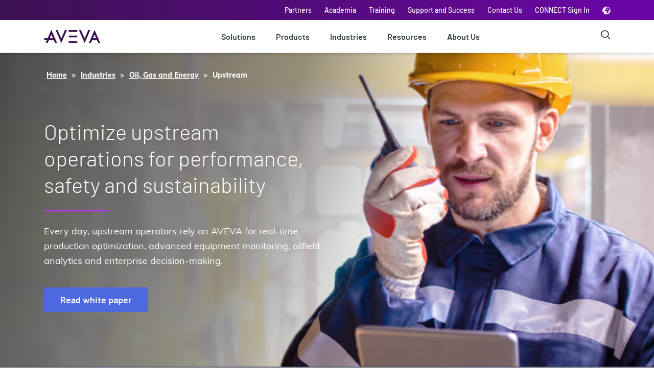

--- FILE ---
content_type: text/html;charset=utf-8
request_url: https://www.aveva.com/en/industries/oil-gas/upstream/
body_size: 26848
content:
<!DOCTYPE HTML>
<html lang="en">
    <head>
   
    <!--BE IXF: JavaScript begin-->
		<!--Access to and use of BrightEdge AutoPilot - Self Connecting Pages is governed by the
			Infrastructure Product Terms located at: www.brightedge.com/infrastructure-product-terms.
			Customer acknowledges and agrees it has read, understands and agrees to be bound by the
			Infrastructure Product Terms. -->
		<script defer="defer" type="text/javascript" src="https://rum.hlx.page/.rum/@adobe/helix-rum-js@%5E2/dist/micro.js" data-routing="p00000-e000000"></script>
<script src="//cdn.bc0a.com/autopilot/f00000000124894/autopilot_sdk.js"></script>
        <!--BE IXF: JavaScript end--> 

        <!-- Wistia JavaScript -->
        <script src="https://fast.wistia.com/assets/external/E-v1.js" async></script>
        <!-- Wista JavaScript -->

    
    <link rel="icon" sizes="192x192" href="/content/dam/aveva/images/icons/fav-icon/favicon.ico"/>
    <link rel="apple-touch-icon" sizes="180x180" href="/content/dam/aveva/images/icons/fav-icon/favicon.png"/>
    <link rel="apple-touch-icon" sizes="167x167" href="/content/dam/aveva/images/icons/fav-icon/favicon.png"/>
    <link rel="apple-touch-icon" sizes="152x152" href="/content/dam/aveva/images/icons/fav-icon/favicon.png"/>
    <link rel="apple-touch-icon" sizes="120x120" href="/content/dam/aveva/images/icons/fav-icon/favicon.png"/>
    <meta name="msapplication-square310x310logo" content="/content/dam/aveva/images/icons/fav-icon/favicon.png"/>
    <meta name="msapplication-wide310x150logo" content="/content/dam/aveva/images/icons/fav-icon/favicon.png"/>
    <meta name="msapplication-square150x150logo" content="/content/dam/aveva/images/icons/fav-icon/favicon.png"/>
    <meta name="msapplication-square70x70logo" content="/content/dam/aveva/images/icons/fav-icon/favicon.png"/>

    
    

    <meta charset="UTF-8"/>
    <title>Upstream Oil and Gas Software Solutions | AVEVA</title>

    <meta name="keywords" content="Oil Gas and Energy,Upstream,Industry"/>
	<meta name="description" content="AVEVA offers Exploration &amp; Production software to assist you with all your needs. Find out more about the software today! "/>
	<meta name="template" content="generic-1-column-template"/>
	<meta property="og:title" content="Oil and Gas - Downstream"/>
	<meta property="og:description" content="Downstream refining and petrochemical producers achieve superior performance through better management of their energy usage, optimization of their process yields, reduction or elimination of safety-related incidents and improved operator performance through AVEVA’s comprehensive solutions."/>
	
	<meta name="viewport" content="width=device-width, initial-scale=1"/>
	

	<meta name="title" content="Upstream Oil and Gas Software Solutions | AVEVA"/>
	<meta name="pageurl" content="/en/industries/oil-gas/upstream/"/>
	<meta name="partnername" content="AVEVA"/>
	<meta name="cardtitle" content="Upstream"/>
	
	<meta name="carddescription" content="From streamlining engineering and design process with a data-centric platform to enabling a real-time 360o view of operations across the value chain, to enabling predictive operations and maintenance."/>
	
	
	
	<meta name="tagname" content="Upstream;Oil Gas and Energy;Industry"/>
	<meta name="tagfullid" content="topics/industry/oil-gas/upstream;topics/industry/oil-gas;topics/industry"/>
	
	<meta name="pageLabel" content="Industry"/>
	<meta name="lastpublished" content="2025-10-14"/>
	
	

    
        <link rel="canonical" href="https://www.aveva.com/en/industries/oil-gas/upstream/"/>
    
    
    

    
    

    
    

    
    
    
<link rel="stylesheet" href="/etc.clientlibs/aveva/clientlibs/clientlib-base.min.ee515a4bbceebb13eeb7ae38402ba26e.css" type="text/css">







    
        
    
        
    
        
    
        
        <link rel="alternate" href="https://www.aveva.com/en/industries/oil-gas/upstream/" hreflang="x-default"/>
        
    
        
    
        
    
        
    
	 
	        <link rel="alternate" href="https://www.aveva.com/de-de/industries/oil-gas/upstream/" hreflang="de-de"/>
	
	        <link rel="alternate" href="https://www.aveva.com/ko-kr/industries/oil-gas/upstream/" hreflang="ko-kr"/>
	
	        <link rel="alternate" href="https://www.aveva.com/pt-br/industries/oil-gas/upstream/" hreflang="pt-br"/>
	
	        <link rel="alternate" href="https://www.aveva.com/en/industries/oil-gas/upstream/" hreflang="en"/>
	
	        <link rel="alternate" href="https://www.aveva.com/es-es/industries/oil-gas/upstream/" hreflang="es-es"/>
	
	        <link rel="alternate" href="https://www.aveva.com/fr-fr/industries/oil-gas/upstream/" hreflang="fr-fr"/>
	
	        <link rel="alternate" href="https://www.aveva.cn/industries/oil-gas/upstream/" hreflang="zh-cn"/>
	







<!-- Google Tag Manager -->
<script>(function(w,d,s,l,i){w[l]=w[l]||[];w[l].push({'gtm.start':
new Date().getTime(),event:'gtm.js'});var f=d.getElementsByTagName(s)[0],
j=d.createElement(s),dl=l!='dataLayer'?'&l='+l:'';j.async=true;j.src=
'https://www.googletagmanager.com/gtm.js?id='+i+dl;f.parentNode.insertBefore(j,f);
})(window,document,'script','dataLayer','GTM-W5FPMZ');</script>

<!--Website Userway Script-->

<script>
    (function(d){
      var s = d.createElement("script");
      /* uncomment the following line to override default position*/
      s.setAttribute("data-position", 5);
      /* uncomment the following line to override default size (values: small, large)*/
      /* s.setAttribute("data-size", "small");*/
      /* uncomment the following line to override default language (e.g., fr, de, es, he, nl, etc.)*/
      /* s.setAttribute("data-language", "language");*/
      /* uncomment the following line to override color set via widget (e.g., #053f67)*/
      /* s.setAttribute("data-color", "#053e67");*/
      /* uncomment the following line to override type set via widget (1=person, 2=chair, 3=eye, 4=text)*/
      /* s.setAttribute("data-type", "1");*/
      /* s.setAttribute("data-statement_text:", "Our Accessibility Statement");*/
      /* s.setAttribute("data-statement_url", "http://www.example.com/accessibility")";*/
      /* uncomment the following line to override support on mobile devices*/
      /* s.setAttribute("data-mobile", true);*/
      /* uncomment the following line to set custom trigger action for accessibility menu*/
      /* s.setAttribute("data-trigger", "triggerId")*/
      /* uncomment the following line to override widget's z-index property*/
      /* s.setAttribute("data-z-index", 10001);*/
      /* uncomment the following line to enable Live site translations (e.g., fr, de, es, he, nl, etc.)*/
      /* s.setAttribute("data-site-language", "null");*/
      s.setAttribute("data-widget_layout", "full")
      s.setAttribute("data-account", "mluFgtq708");
      s.setAttribute("src", "https://cdn.userway.org/widget.js");
      (d.body || d.head).appendChild(s);
    })(document)
    </script>
    <noscript>Please ensure Javascript is enabled for purposes of <a href="https://userway.org">website accessibility</a></noscript>
  

 <!-- End  Website Userway script-->
<!-- End Google Tag Manager -->


<div id="consent_blackbar"></div>


<script>
    var digitalData = {};
    var pageType;
    var language = document.documentElement.lang.toLowerCase();
    var pathArrays = window.location.pathname.split('/');
    var sitesection = window.location.pathname.split('/');
    var indexchange = pathArrays.indexOf(language);
    if (document.querySelector('meta[name="template"]').content != 'home-page-template' && indexchange == -1) {
        pathArrays.splice(1, 0, language);
    }
    var index = pathArrays.indexOf(language);
    var pathArray = pathArrays.splice(index);
    var pageType = pathArray[1] || "home";
    pageType = pageType.replace('.html', '');

    var video = [];

    if (document.title === 'Page Not Found') {
        pageType = 'errorPage';
    }

    _init();

    function _init() {
        setCategory();
        getSiteSection();
    }

    function setCategory() {
        var pageInfo = {
            pageName: getPageName(pathArray),
            URL: window.location.href,
        };
        var category = {
            pageType: pageType,
            org: "aveva",
            country: getCountry(),
            language: language,
            siteSection: document.title === 'Page Not Found' ? '' : sitesection[1]
        };
        digitalData.pageInfo = pageInfo;
        digitalData.category = category;
    }
    function getSiteSection() {
        if (document.title === 'Page Not Found') {
            return;
        }
        var i;
        for (i = 1; i <= sitesection.length - 2; i++) {
            var newUser = "siteSection" + i;
            var newValue = sitesection[i + 1]
            digitalData.category[newUser] = newValue.replace('.html', '');
        }
    }
    function getDomain() {
        return window.location.hostname;
    }
    function getCountry() {
        var country = language.split("-")[1];
        return country ? country : 'uk';
    }
    function getPageName(pathArray) {
        return "aveva:" + getCountry() + ":" + language + ":" + getName();
    }
    function getName() {
        var pageName = pathArray[pathArray.length - 1];
        pageName = pageName.replace('.html', '');
        if (pageName === "") {
            pageName = pathArray[pathArray.length - 2];
        }

        if (!pageName || pageName.toLowerCase() === language) {
            pageName = "home";
        }

        if (document.title === 'Page Not Found') {
            pageName = "errorPage";
        }

        return pageName;
    }
    //For perspective pages info details
    function getperspectiveInfo() {
        var perspectiveInfo = {
            perspectiveType: pathArray[2],
            title: getInfo('.cmp-text h1', 'innerText') || getInfo('.herobanner .heading', 'innerText'),
            authorName: getInfo('.biographycomponent__authorName', 'innerText'),
        };
        digitalData.perspectiveInfo = perspectiveInfo;
    }
    //For productInfo details
    function getProductInfo() {
        var productInfo = {
            productName: getInfo('.heading h1', 'innerText'),
        };
        digitalData.productInfo = productInfo;
    }
    //For Query selector
    function getInfo(elemSelector, property) {
        var elm = document.querySelector(elemSelector);
        if (elm) {
            return elm[property] || '';
        }
        return '';
    }
    //Form Component
    function getform() {
        var form;
        var marketoForm = document.querySelectorAll(".marketo-form");
        for (var index = 0; index < marketoForm.length; index++) {
            var item = marketoForm[index];
            if (!item.getAttribute('data-form-id')) {
                return;
            }
            if (index === 0) {
                form = {
                    formId0: item.getAttribute('data-form-id'),
                    eventName0: "MarketoFormLoad",
                    formStatus: "Form Load"
                }
            }
            else {
                form["formId" + index] = item.getAttribute('data-form-id');
                form["eventName" + index] = "MarketoFormLoad";
                form["formStatus"] = "Form Load"
            }
        }
        if (form !== undefined) {
            digitalData.form = form;
        }
    }
    function getVideo() {
        var iframes = document.querySelectorAll(".videocomponent__player iframe");
        for (var i = 0; i < iframes.length; i++) {
            getVideoName(iframes[i].getAttribute('src'), i);
        }
        if (video !== undefined) {
            digitalData.video = video;
        }
    }
    function getVideoName(item, index) {
        var responseData;
        if (item.indexOf("fast.wistia.net") !== -1) {
            var src = item.split('/');
            var videoName = src.indexOf("iframe");
            var videoName = src.splice(videoName);
            var url = 'https://fast.wistia.com/oembed?url=http://home.wistia.com/medias/' + videoName[1].split('?')[0];
            loadXMLDoc(url, function (data) {
                video["videoName" + index] = data.title;
                video["videoType" + index] = "wistia";
            });

        }

        else if (item.indexOf("player.vimeo.com") !== -1) {
            var src = item.split('/');
            var videoName = src.indexOf("video");
            var videoName = src.splice(videoName);
            var url = 'https://vimeo.com/api/v2/video/' + videoName[1].split('?')[0] + '.json';
            loadXMLDoc(url, function (data) {
                video["videoName" + index] = data[0].title;
                video["videoType" + index] = "vimeo";
            });
        }
    }
    function loadXMLDoc(url, callback) {
        var callbackName = 'jsonp_callback_' + Math.round(100000 * Math.random());
        window[callbackName] = function (data) {
            delete window[callbackName];
            document.body.removeChild(script);
            callback(data);
        };

        var script = document.createElement('script');
        script.src = url + (url.indexOf('?') >= 0 ? '&' : '?') + 'callback=' + callbackName;
        document.body.appendChild(script);
    }

    //Commenting out HubSpot Code
    // lazy loading for hubspot
    /*var hbspt = {};
    hbspt.forms = {};
    var formsconfigs = [];

    // funtion to get all the data, use the same function in order to change the existing
    // implementation
    hbspt.forms.create = function(config) {
        formsconfigs.push(config);
    };

    // function to generate the forms and also append
    var loadForm = function (formsconfigs) {
        for (var i = 0; i < formsconfigs.length; i++) {
            hbspt.forms.create({
                portalId: formsconfigs[i].portalId,
                formId: formsconfigs[i].formId,
                css: formsconfigs[i].css,
                target: formsconfigs[i].target
            });

        }
    };

    // function to load the sciprt tag and also call the hubspot form crete
    document.addEventListener("DOMContentLoaded", function () {
        if(formsconfigs.length > 0) {
            var script = document.createElement( 'script' );
            script.charset= "utf-8";
            script.type = "text/javascript";
            script.onload = function() {
                loadForm(formsconfigs);
            }
            script.src = "//js.hsforms.net/forms/v2.js";
            document.head.appendChild(script);
        }
    });*/

    document.addEventListener("DOMContentLoaded", function () {
        switch (pageType) {
            case "perspectives":
                getperspectiveInfo();
                break;
            case "products":
                getProductInfo();
                break;
        }
        getform();
        getVideo();
    });
</script>



<!--Marketo Script URL Inclusion Start-->
<script src="//engage.aveva.com/js/forms2/js/forms2.min.js"></script>
<!--Marketo Script URL Inclusion End-->


    <script>
        (function(g,b,d,f){(function(a,c,d){if(a){var e=b.createElement("style");e.id=c;e.innerHTML=d;a.appendChild(e)}})(b.getElementsByTagName("head")[0],"at-body-style",d);setTimeout(function(){var a=b.getElementsByTagName("head")[0];if(a){var c=b.getElementById("at-body-style");c&&a.removeChild(c)}},f)})(window,document,"body {opacity: 0 !important}",3E3);


    </script>



    <script type="text/javascript" src="//assets.adobedtm.com/29609a6a8d3a/bfb7aaab41bc/launch-ac08022bebc9.min.js" async></script>



    <script async="async" src="//consent.trustarc.com/notice?domain=aveva.com&c=teconsent&js=nj&noticeType=bb&text=true&gtm=1&pcookie" crossorigin></script>


<!-- [if lte IE 8]>
<script charset="utf-8" type="text/javascript" src="//js.hsforms.net/forms/v2-legacy.js"></script>
<![endif] -->
    
    
    

    

    
    
    

    <!-- <sly data-sly-test.faviconPath="/content/dam/aveva/images/icons/fav-icon/favicon.ico"
        data-sly-call="org.apache.sling.scripting.sightly.apps.aveva.components.structure.basepage.head__002e__resources__002e__html$1@3102431a">
    </sly> -->
</head>
     <body class="basepage page basicpage  en">
     	<!-- Google Tag Manager (noscript) -->
     		<noscript><iframe src="https://www.googletagmanager.com/ns.html?id=GTM-W5FPMZ"
height="0" width="0" style="display:none;visibility:hidden"></iframe></noscript>	
		<!-- End Google Tag Manager (noscript) -->
        
        
            



            <a class="skip" href="#main-content">Skip to main content</a>
<div class="root responsivegrid">


<div class="aem-Grid aem-Grid--12 aem-Grid--default--12 ">
    
    <div class="experiencefragment aem-GridColumn aem-GridColumn--default--12">
<div class="cmp-experiencefragment cmp-experiencefragment--header-3"><div class="xf-content-height">
    


<div class="aem-Grid aem-Grid--12 aem-Grid--default--12 ">
    
    <div class="responsivegrid aem-GridColumn aem-GridColumn--default--12">


<div class="aem-Grid aem-Grid--12 aem-Grid--default--12 ">
    
    <div class="global-header-v3 globalheader aem-GridColumn aem-GridColumn--default--12">

<header role="banner" class="global-header-container">
    <!-- Banner Text Component Start -->
    <div>


    
</div>
    <!-- Banner Text Component End -->
    <!-- Utility Navbar-->
    <div class="utility-nav" aria-label="Utility Navigation" role="navigation">
        <ul class="container-xl container-sm utility-nav__list">
            
                <li>
                    <a href="/en/about/partners/" data-cta="Partners" data-at="Partners" data-track="Global Header" target="_self">Partners</a>
                </li>
            
                <li>
                    <a href="/en/academia/" data-cta="Academia" data-at="Academia" data-track="Global Header" target="_self">Academia</a>
                </li>
            
                <li>
                    <a href="/en/training/" data-cta="Training" data-at="Training" data-track="Global Header" target="_self">Training</a>
                </li>
            
                <li>
                    <a href="/en/support-and-success/" data-cta="Support and Success" data-at="Support and Success" data-track="Global Header" target="_self">Support and Success</a>
                </li>
            
                <li>
                    <a href="/en/contact/" data-cta="Contact Us" data-at="Contact Us" data-track="Global Header" target="_self">Contact Us</a>
                </li>
            
                <li>
                    <a href="https://connect.aveva.com/#/login" data-cta="CONNECT Sign In" data-at="CONNECT Sign In" data-track="Global Header" rel="noopener noreferrer" target="_blank">CONNECT Sign In</a>
                </li>
            

            <li class="globe-selector">
                <i class="icon-globe-2 lang-icon" data-at="Language Selector" data-cta="Language Selector" data-track="Global Header"></i>

                
<div class="lang-selector">
    <ul>
        <li class="lang-selected">
            <a class="lang-container" href="/en/industries/oil-gas/upstream/">
                <span class="checkmark highlighted"></span>
                <img class="lang-image" data-img-path="/content/dam/aveva/images/icons/language-selector/English.png" alt="/content/dam/aveva/images/icons/language-selector/English.png"/>
                <span class="responsive-selector-list__lang">English</span>
            </a>
        </li>
    
        <li>
            <a class="lang-container" href="https://www.aveva.cn/">
                <span class="checkmark "></span>
                <img class="lang-image" data-img-path="/content/dam/aveva/images/icons/language-selector/Chinese.png" alt="/content/dam/aveva/images/icons/language-selector/Chinese.png"/>
                <span class="responsive-selector-list__lang">Chinese</span>
            </a>
        </li>
    
        <li>
            <a class="lang-container" href="/de-de/industries/oil-gas/upstream/">
                <span class="checkmark "></span>
                <img class="lang-image" data-img-path="/content/dam/aveva/images/icons/language-selector/German.png" alt="/content/dam/aveva/images/icons/language-selector/German.png"/>
                <span class="responsive-selector-list__lang">German</span>
            </a>
        </li>
    
        <li>
            <a class="lang-container" href="/fr-fr/industries/oil-gas/upstream/">
                <span class="checkmark "></span>
                <img class="lang-image" data-img-path="/content/dam/aveva/images/icons/language-selector/French.png" alt="/content/dam/aveva/images/icons/language-selector/French.png"/>
                <span class="responsive-selector-list__lang">French</span>
            </a>
        </li>
    
        <li>
            <a class="lang-container" href="/ja-jp/">
                <span class="checkmark "></span>
                <img class="lang-image" data-img-path="/content/dam/aveva/images/icons/language-selector/Japanese.png" alt="/content/dam/aveva/images/icons/language-selector/Japanese.png"/>
                <span class="responsive-selector-list__lang">Japanese</span>
            </a>
        </li>
    
        <li>
            <a class="lang-container" href="/ko-kr/industries/oil-gas/upstream/">
                <span class="checkmark "></span>
                <img class="lang-image" data-img-path="/content/dam/aveva/images/icons/language-selector/Korean.png" alt="/content/dam/aveva/images/icons/language-selector/Korean.png"/>
                <span class="responsive-selector-list__lang">Korean</span>
            </a>
        </li>
    
        <li>
            <a class="lang-container" href="/pt-br/industries/oil-gas/upstream/">
                <span class="checkmark "></span>
                <img class="lang-image" data-img-path="/content/dam/aveva/images/icons/language-selector/Portuguese.png" alt="/content/dam/aveva/images/icons/language-selector/Portuguese.png"/>
                <span class="responsive-selector-list__lang">Portuguese</span>
            </a>
        </li>
    
        <li>
            <a class="lang-container" href="/es-es/industries/oil-gas/upstream/">
                <span class="checkmark "></span>
                <img class="lang-image" data-img-path="/content/dam/aveva/images/icons/language-selector/Spanish.png" alt="/content/dam/aveva/images/icons/language-selector/Spanish.png"/>
                <span class="responsive-selector-list__lang">Spanish</span>
            </a>
        </li>
    </ul>
</div>



    

            </li>
        </ul>
    </div>

    <nav class="main-navbar">
        <div class="container-md main-navbar__wrapper" aria-label="Main Navigation" role="navigation">
            <a class="main-navbar__toggle" href="#"><span></span></a>
            
<a class="main-navbar__logo" href="https://www.aveva.com/en/" data-track="Global Header/Footer" target="_self">
    <img src="/content/dam/aveva/images/logos/aveva/header-logo.svg"/>
</a>

    

            <!-- Main Desktop List-->
            <ul class="main-navbar-links">
                <li>
                    <a href="/en/solutions/" data-cta="Solutions" data-at="Solutions" data-track="Global Header" class="level0-item" target="_self">Solutions</a>
                    <!-- MAIN NAVBAR HOVER BLOCK-->
                    <div class="menu-dropdown">
                        <div class="dropdown-groups-wrapper container-md">
                            
                                <div class="dropdown-group">

                                    
                                        <h4 class="dropdown-group-title" x-cq-linkchecker="skip" data-cta="Featured Solutions" data-track="Global Header" data-title="Solutions" data-at="Solutions-Featured Solutions" target="_self">
                                            Featured Solutions
                                        </h4>
                                    

                                    <ul class="dropdown-list" id="desktop-level2-11">
                                        <li class="dropdown-item">
                                            <a href="/en/solutions/digital-transformation/artificial-intelligence/" data-cta="AI" data-at="Solutions-AI-AI" data-track="Global Header" data-title="Solutions" class="dropdown-anchor" target="_self">AI</a>
                                        </li>
<li class="dropdown-item">
                                            <a href="/en/solutions/digital-transformation/industrial-cloud-platform/" data-cta="Cloud" data-at="Solutions-Cloud-Cloud" data-track="Global Header" data-title="Solutions" class="dropdown-anchor" target="_self">Cloud</a>
                                        </li>
<li class="dropdown-item">
                                            <a href="/en/solutions/digital-transformation/connected-worker/" data-cta="Connected Worker" data-at="Solutions-Connected Worker-Connected Worker" data-track="Global Header" data-title="Solutions" class="dropdown-anchor" target="_self">Connected Worker</a>
                                        </li>
<li class="dropdown-item">
                                            <a href="/en/solutions/digital-transformation/digital-twin/" data-cta="Digital Twin" data-at="Solutions-Digital Twin-Digital Twin" data-track="Global Header" data-title="Solutions" class="dropdown-anchor" target="_self">Digital Twin</a>
                                        </li>
<li class="dropdown-item">
                                            <a href="/en/solutions/digital-transformation/edge-management/" data-cta="Edge" data-at="Solutions-Edge-Edge" data-track="Global Header" data-title="Solutions" class="dropdown-anchor" target="_self">Edge</a>
                                        </li>
<li class="dropdown-item">
                                            <a href="/en/solutions/digital-transformation/xr/" data-cta="Extended Reality" data-at="Solutions-Extended Reality-Extended Reality" data-track="Global Header" data-title="Solutions" class="dropdown-anchor" target="_self">Extended Reality</a>
                                        </li>
<li class="dropdown-item">
                                            <a href="/en/solutions/digital-transformation/industrial-internet-of-things/" data-cta="IIoT" data-at="Solutions-IIoT-IIoT" data-track="Global Header" data-title="Solutions" class="dropdown-anchor" target="_self">IIoT</a>
                                        </li>

                                        
                                    </ul>

                                    
                                </div>
                            
                                <div class="dropdown-group">

                                    
                                        <a class="dropdown-group-title" href="/en/solutions/engineering/" data-cta="Engineering" data-track="Global Header" data-title="Solutions" data-at="Solutions-Engineering" target="_self">
                                            Engineering
                                        </a>
                                    

                                    <ul class="dropdown-list" id="desktop-level2-21">
                                        <li class="dropdown-item">
                                            <a href="/en/solutions/engineering/construction-project-management/" data-cta="Construction Project Management" data-at="Solutions-Construction Project Management-Construction Project Management" data-track="Global Header" data-title="Solutions" class="dropdown-anchor" target="_self">Construction Project Management</a>
                                        </li>
<li class="dropdown-item">
                                            <a href="/en/solutions/engineering/engineering-and-design/" data-cta="Engineering and Design" data-at="Solutions-Engineering and Design-Engineering and Design" data-track="Global Header" data-title="Solutions" class="dropdown-anchor" target="_self">Engineering and Design</a>
                                        </li>
<li class="dropdown-item">
                                            <a href="/en/solutions/data-management/engineering-data-management/" data-cta="Engineering Data Management" data-at="Solutions-Engineering Data Management-Engineering Data Management" data-track="Global Header" data-title="Solutions" class="dropdown-anchor" target="_self">Engineering Data Management</a>
                                        </li>
<li class="dropdown-item">
                                            <a href="/en/solutions/engineering/simulation/" data-cta="Simulation" data-at="Solutions-Simulation-Simulation" data-track="Global Header" data-title="Solutions" class="dropdown-anchor" target="_self">Simulation</a>
                                        </li>
<li class="dropdown-item">
                                            <a href="/en/solutions/engineering/industrial-training/" data-cta="Industrial Training" data-at="Solutions-Industrial Training-Industrial Training" data-track="Global Header" data-title="Solutions" class="dropdown-anchor" target="_self">Industrial Training</a>
                                        </li>
<li class="dropdown-item">
                                            <a href="/en/solutions/engineering/asset-lifecycle-management/" data-cta="Asset Lifecycle Management" data-at="Solutions-Asset Lifecycle Management-Asset Lifecycle Management" data-track="Global Header" data-title="Solutions" class="dropdown-anchor" target="_self">Asset Lifecycle Management</a>
                                        </li>

                                        
                                    </ul>

                                    
                                </div>
                            
                                <div class="dropdown-group">

                                    
                                        <a class="dropdown-group-title" href="/en/solutions/operations/" data-cta="Operations" data-track="Global Header" data-title="Solutions" data-at="Solutions-Operations" target="_self">
                                            Operations
                                        </a>
                                    

                                    <ul class="dropdown-list" id="desktop-level2-31">
                                        <li class="dropdown-item">
                                            <a href="/en/solutions/operations/operations-control-hmi/" data-cta="Operations Control" data-at="Solutions-Operations Control-Operations Control" data-track="Global Header" data-title="Solutions" class="dropdown-anchor" target="_self">Operations Control</a>
                                        </li>
<li class="dropdown-item">
                                            <a href="/en/solutions/operations/production-optimization/" data-cta="Production Optimization" data-at="Solutions-Production Optimization-Production Optimization" data-track="Global Header" data-title="Solutions" class="dropdown-anchor" target="_self">Production Optimization</a>
                                        </li>
<li class="dropdown-item">
                                            <a href="/en/solutions/operations/asset-performance-management/" data-cta="Asset Performance Management" data-at="Solutions-Asset Performance Management-Asset Performance Management" data-track="Global Header" data-title="Solutions" class="dropdown-anchor" target="_self">Asset Performance Management</a>
                                        </li>
<li class="dropdown-item">
                                            <a href="/en/solutions/operations/scada/" data-cta="SCADA" data-at="Solutions-SCADA-SCADA" data-track="Global Header" data-title="Solutions" class="dropdown-anchor" target="_self">SCADA</a>
                                        </li>
<li class="dropdown-item">
                                            <a href="/en/solutions/operations/hmi/" data-cta="HMI" data-at="Solutions-HMI-HMI" data-track="Global Header" data-title="Solutions" class="dropdown-anchor" target="_self">HMI</a>
                                        </li>
<li class="dropdown-item">
                                            <a href="/en/solutions/operations/supply-chain-performance/" data-cta="Supply Chain" data-at="Solutions-Supply Chain-Supply Chain" data-track="Global Header" data-title="Solutions" class="dropdown-anchor" target="_self">Supply Chain</a>
                                        </li>

                                        
                                    </ul>

                                    
                                </div>
                            
                                <div class="dropdown-group">

                                    
                                        <a class="dropdown-group-title" href="/en/solutions/data-management/" data-cta="Data Management" data-track="Global Header" data-title="Solutions" data-at="Solutions-Data Management" target="_self">
                                            Data Management
                                        </a>
                                    

                                    <ul class="dropdown-list" id="desktop-level2-41">
                                        <li class="dropdown-item">
                                            <a href="/en/solutions/data-management/data-sharing/" data-cta="Data Sharing" data-at="Solutions-Data Sharing-Data Sharing" data-track="Global Header" data-title="Solutions" class="dropdown-anchor" target="_self">Data Sharing</a>
                                        </li>
<li class="dropdown-item">
                                            <a href="/en/solutions/data-management/engineering-data-management/" data-cta="Engineering Data Management" data-at="Solutions-Engineering Data Management-Engineering Data Management" data-track="Global Header" data-title="Solutions" class="dropdown-anchor" target="_self">Engineering Data Management</a>
                                        </li>
<li class="dropdown-item">
                                            <a href="/en/solutions/data-management/operations-data-management/" data-cta="Operations Data Management" data-at="Solutions-Operations Data Management-Operations Data Management" data-track="Global Header" data-title="Solutions" class="dropdown-anchor" target="_self">Operations Data Management</a>
                                        </li>
<li class="dropdown-item">
                                            <a href="/en/solutions/data-management/data-enrichment-and-analysis/" data-cta="Data Enrichment and Analysis" data-at="Solutions-Data Enrichment and Analysis-Data Enrichment and Analysis" data-track="Global Header" data-title="Solutions" class="dropdown-anchor" target="_self">Data Enrichment and Analysis</a>
                                        </li>

                                        
                                    </ul>

                                    
                                </div>
                            
                                <div class="dropdown-group">

                                    
                                        <a class="dropdown-group-title" href="/en/solutions/data-visualization/" data-cta="Data Visualization" data-track="Global Header" data-title="Solutions" data-at="Solutions-Data Visualization" target="_self">
                                            Data Visualization
                                        </a>
                                    

                                    <ul class="dropdown-list" id="desktop-level2-51">
                                        <li class="dropdown-item">
                                            <a href="/en/solutions/data-visualization/enterprise-visualization/" data-cta="Enterprise Visualization" data-at="Solutions-Enterprise Visualization-Enterprise Visualization" data-track="Global Header" data-title="Solutions" class="dropdown-anchor" target="_self">Enterprise Visualization</a>
                                        </li>
<li class="dropdown-item">
                                            <a href="/en/solutions/data-visualization/engineering-data-visualization/" data-cta="Engineering Data Visualization" data-at="Solutions-Engineering Data Visualization-Engineering Data Visualization" data-track="Global Header" data-title="Solutions" class="dropdown-anchor" target="_self">Engineering Data Visualization</a>
                                        </li>
<li class="dropdown-item">
                                            <a href="/en/solutions/data-visualization/operations-data-visualization/" data-cta="Operations Data Visualization" data-at="Solutions-Operations Data Visualization-Operations Data Visualization" data-track="Global Header" data-title="Solutions" class="dropdown-anchor" target="_self">Operations Data Visualization</a>
                                        </li>
<li class="dropdown-item">
                                            <a href="/en/solutions/operations/operations-control-hmi/" data-cta="Operations Control and HMI" data-at="Solutions-Operations Control and HMI-Operations Control and HMI" data-track="Global Header" data-title="Solutions" class="dropdown-anchor" target="_self">Operations Control and HMI</a>
                                        </li>

                                        
                                    </ul>

                                    
                                </div>
                            
                                <div class="dropdown-group">

                                    
                                        <a class="dropdown-group-title" href="/en/connect-experience/" data-cta="CONNECT" data-track="Global Header" data-title="Solutions" data-at="Solutions-CONNECT" target="_self">
                                            CONNECT
                                        </a>
                                    

                                    <ul class="dropdown-list" id="desktop-level2-61">
                                        <li class="dropdown-item">
                                            <a href="https://connect.aveva.com/#/login" data-cta="CONNECT Sign In" data-at="Solutions-CONNECT Sign In-CONNECT Sign In" data-track="Global Header" data-title="Solutions" class="dropdown-anchor" rel="noopener noreferrer" target="_blank">CONNECT Sign In</a>
                                        </li>
<li class="dropdown-item">
                                            <a href="https://www.aveva.com/en/connect-experience/connect-search/#sortCriteria=%40atomicstartdate%20descending&f-coveo_contenttype=Blog%20Post&cf-coveo_solution=CONNECT" data-cta="CONNECT Blog" data-at="Solutions-CONNECT Blog-CONNECT Blog" data-track="Global Header" data-title="Solutions" class="dropdown-anchor" target="_self">CONNECT Blog</a>
                                        </li>

                                        
                                    </ul>

                                    <div class="dropdown-group nested-dropdown">
                                        
                                            <a class="dropdown-group-title" href="/en/solutions/flex-subscription/" data-cta="Subscription Options" data-track="Global Header" data-at="-Subscription Options" target="_self">
                                                Subscription Options
                                            </a>
                                        

                                        <ul class="dropdown-list" id="desktop-level2-61">
                                            <li class="dropdown-item">
                                                <a href="/en/solutions/flex-subscription/" data-cta="Flex Subscription Program" data-at="Flex Subscription Program-Flex Subscription Program-Flex Subscription Program" data-track="Global Header" data-title="Flex Subscription Program" class="dropdown-anchor" target="_self">Flex Subscription Program</a>
                                            </li>
                                        
                                            <li class="dropdown-item">
                                                <a href="/en/support-and-success/" data-cta="Customer Success and Support" data-at="Customer Success and Support-Customer Success and Support-Customer Success and Support" data-track="Global Header" data-title="Customer Success and Support" class="dropdown-anchor" target="_self">Customer Success and Support</a>
                                            </li>
                                        </ul>
                                    </div>
                                </div>
                            
                        </div>
                    </div>
                </li>
            
                <li>
                    <a href="/en/products/" data-cta="Products" data-at="Products" data-track="Global Header" class="level0-item" target="_self">Products</a>
                    <!-- MAIN NAVBAR HOVER BLOCK-->
                    <div class="menu-dropdown">
                        <div class="dropdown-groups-wrapper container-md">
                            
                                <div class="dropdown-group">

                                    
                                        <h4 class="dropdown-group-title" x-cq-linkchecker="skip" data-cta="Featured Products" data-track="Global Header" data-title="Products" data-at="Products-Featured Products" target="_self">
                                            Featured Products
                                        </h4>
                                    

                                    <ul class="dropdown-list" id="desktop-level2-12">
                                        <li class="dropdown-item">
                                            <a href="/en/solutions/connect/" data-cta="CONNECT" data-at="Products-CONNECT-CONNECT" data-track="Global Header" data-title="Products" class="dropdown-anchor" target="_self">CONNECT</a>
                                        </li>
<li class="dropdown-item">
                                            <a href="/en/products/aveva-pi-system/" data-cta="AVEVA PI System" data-at="Products-AVEVA PI System-AVEVA PI System" data-track="Global Header" data-title="Products" class="dropdown-anchor" target="_self">AVEVA PI System</a>
                                        </li>
<li class="dropdown-item">
                                            <a href="/en/products/unified-engineering/" data-cta="AVEVA Unified Engineering" data-at="Products-AVEVA Unified Engineering-AVEVA Unified Engineering" data-track="Global Header" data-title="Products" class="dropdown-anchor" target="_self">AVEVA Unified Engineering</a>
                                        </li>
<li class="dropdown-item">
                                            <a href="/en/products/aveva-operations-control/" data-cta="AVEVA Operations Control" data-at="Products-AVEVA Operations Control-AVEVA Operations Control" data-track="Global Header" data-title="Products" class="dropdown-anchor" target="_self">AVEVA Operations Control</a>
                                        </li>
<li class="dropdown-item">
                                            <a href="/en/products/" data-cta="See all" data-at="Products-See all-See all" data-track="Global Header" data-title="Products" class="dropdown-anchor" target="_self">See all</a>
                                        </li>

                                        
                                    </ul>

                                    
                                </div>
                            
                                <div class="dropdown-group">

                                    
                                        <a class="dropdown-group-title" href="https://www.aveva.com/en/products/#cf-coveo_solution=Engineering" data-cta="Engineering" data-track="Global Header" data-title="Products" data-at="Products-Engineering" target="_self">
                                            Engineering
                                        </a>
                                    

                                    <ul class="dropdown-list" id="desktop-level2-22">
                                        <li class="dropdown-item">
                                            <a href="/en/products/e3d-design/" data-cta="AVEVA E3D Design" data-at="Products-AVEVA E3D Design-AVEVA E3D Design" data-track="Global Header" data-title="Products" class="dropdown-anchor" target="_self">AVEVA E3D Design</a>
                                        </li>
<li class="dropdown-item">
                                            <a href="/en/products/unified-engineering/" data-cta="AVEVA Unified Engineering" data-at="Products-AVEVA Unified Engineering-AVEVA Unified Engineering" data-track="Global Header" data-title="Products" class="dropdown-anchor" target="_self">AVEVA Unified Engineering</a>
                                        </li>
<li class="dropdown-item">
                                            <a href="/en/products/asset-information-management/" data-cta="AVEVA Asset Information Management" data-at="Products-AVEVA Asset Information Management-AVEVA Asset Information Management" data-track="Global Header" data-title="Products" class="dropdown-anchor" target="_self">AVEVA Asset Information Management</a>
                                        </li>
<li class="dropdown-item">
                                            <a href="/en/products/process-simulation/" data-cta="AVEVA Process Simulation" data-at="Products-AVEVA Process Simulation-AVEVA Process Simulation" data-track="Global Header" data-title="Products" class="dropdown-anchor" target="_self">AVEVA Process Simulation</a>
                                        </li>
<li class="dropdown-item">
                                            <a href="/en/products/enterprise-resource-management/" data-cta="AVEVA Enterprise Resource Management" data-at="Products-AVEVA Enterprise Resource Management-AVEVA Enterprise Resource Management" data-track="Global Header" data-title="Products" class="dropdown-anchor" target="_self">AVEVA Enterprise Resource Management</a>
                                        </li>

                                        
                                    </ul>

                                    
                                </div>
                            
                                <div class="dropdown-group">

                                    
                                        <a class="dropdown-group-title" href="https://www.aveva.com/en/products/#cf-coveo_solution=Operations" data-cta="Operations" data-track="Global Header" data-title="Products" data-at="Products-Operations" target="_self">
                                            Operations
                                        </a>
                                    

                                    <ul class="dropdown-list" id="desktop-level2-32">
                                        <li class="dropdown-item">
                                            <a href="/en/products/system-platform/" data-cta="AVEVA System Platform" data-at="Products-AVEVA System Platform-AVEVA System Platform" data-track="Global Header" data-title="Products" class="dropdown-anchor" target="_self">AVEVA System Platform</a>
                                        </li>
<li class="dropdown-item">
                                            <a href="/en/products/intouch-hmi/" data-cta="AVEVA InTouch HMI" data-at="Products-AVEVA InTouch HMI-AVEVA InTouch HMI" data-track="Global Header" data-title="Products" class="dropdown-anchor" target="_self">AVEVA InTouch HMI</a>
                                        </li>
<li class="dropdown-item">
                                            <a href="/en/products/manufacturing-execution-system/" data-cta="AVEVA Manufacturing Execution System" data-at="Products-AVEVA Manufacturing Execution System-AVEVA Manufacturing Execution System" data-track="Global Header" data-title="Products" class="dropdown-anchor" target="_self">AVEVA Manufacturing Execution System</a>
                                        </li>
<li class="dropdown-item">
                                            <a href="/en/products/predictive-analytics/" data-cta="AVEVA Predictive Analytics" data-at="Products-AVEVA Predictive Analytics-AVEVA Predictive Analytics" data-track="Global Header" data-title="Products" class="dropdown-anchor" target="_self">AVEVA Predictive Analytics</a>
                                        </li>
<li class="dropdown-item">
                                            <a href="/en/products/enterprise-scada/" data-cta="AVEVA Enterprise SCADA" data-at="Products-AVEVA Enterprise SCADA-AVEVA Enterprise SCADA" data-track="Global Header" data-title="Products" class="dropdown-anchor" target="_self">AVEVA Enterprise SCADA</a>
                                        </li>
<li class="dropdown-item">
                                            <a href="/en/products/plant-scada/" data-cta="AVEVA Plant SCADA" data-at="Products-AVEVA Plant SCADA-AVEVA Plant SCADA" data-track="Global Header" data-title="Products" class="dropdown-anchor" target="_self">AVEVA Plant SCADA</a>
                                        </li>
<li class="dropdown-item">
                                            <a href="/en/products/production-management/" data-cta="AVEVA Production Management" data-at="Products-AVEVA Production Management-AVEVA Production Management" data-track="Global Header" data-title="Products" class="dropdown-anchor" target="_self">AVEVA Production Management</a>
                                        </li>

                                        
                                    </ul>

                                    
                                </div>
                            
                                <div class="dropdown-group">

                                    
                                        <a class="dropdown-group-title" href="https://www.aveva.com/en/products/#cf-coveo_solution=Data%20Management" data-cta="Data Management" data-track="Global Header" data-title="Products" data-at="Products-Data Management" target="_self">
                                            Data Management
                                        </a>
                                    

                                    <ul class="dropdown-list" id="desktop-level2-42">
                                        <li class="dropdown-item">
                                            <a href="/en/solutions/connect/" data-cta="CONNECT" data-at="Products-CONNECT-CONNECT" data-track="Global Header" data-title="Products" class="dropdown-anchor" target="_self">CONNECT</a>
                                        </li>
<li class="dropdown-item">
                                            <a href="/en/products/pi-data-infrastructure/" data-cta="AVEVA PI Data Infrastructure" data-at="Products-AVEVA PI Data Infrastructure-AVEVA PI Data Infrastructure" data-track="Global Header" data-title="Products" class="dropdown-anchor" target="_self">AVEVA PI Data Infrastructure</a>
                                        </li>
<li class="dropdown-item">
                                            <a href="/en/products/aveva-pi-server/" data-cta="AVEVA PI Server" data-at="Products-AVEVA PI Server-AVEVA PI Server" data-track="Global Header" data-title="Products" class="dropdown-anchor" target="_self">AVEVA PI Server</a>
                                        </li>
<li class="dropdown-item">
                                            <a href="/en/products/historian/" data-cta="AVEVA Historian" data-at="Products-AVEVA Historian-AVEVA Historian" data-track="Global Header" data-title="Products" class="dropdown-anchor" target="_self">AVEVA Historian</a>
                                        </li>
<li class="dropdown-item">
                                            <a href="/en/products/aveva-edge-data-store/" data-cta="AVEVA Edge Data Store" data-at="Products-AVEVA Edge Data Store-AVEVA Edge Data Store" data-track="Global Header" data-title="Products" class="dropdown-anchor" target="_self">AVEVA Edge Data Store</a>
                                        </li>
<li class="dropdown-item">
                                            <a href="/en/products/point-cloud-manager/" data-cta="AVEVA Point Cloud Manager" data-at="Products-AVEVA Point Cloud Manager-AVEVA Point Cloud Manager" data-track="Global Header" data-title="Products" class="dropdown-anchor" target="_self">AVEVA Point Cloud Manager</a>
                                        </li>

                                        
                                    </ul>

                                    
                                </div>
                            
                                <div class="dropdown-group">

                                    
                                        <a class="dropdown-group-title" href="https://www.aveva.com/en/products/#cf-coveo_solution=Data%20Visualization" data-cta="Data Visualization" data-track="Global Header" data-title="Products" data-at="Products-Data Visualization" target="_self">
                                            Data Visualization
                                        </a>
                                    

                                    <ul class="dropdown-list" id="desktop-level2-52">
                                        <li class="dropdown-item">
                                            <a href="/en/solutions/connect/" data-cta="CONNECT" data-at="Products-CONNECT-CONNECT" data-track="Global Header" data-title="Products" class="dropdown-anchor" target="_self">CONNECT</a>
                                        </li>
<li class="dropdown-item">
                                            <a href="/en/products/aveva-pi-vision/" data-cta="AVEVA PI Vision" data-at="Products-AVEVA PI Vision-AVEVA PI Vision" data-track="Global Header" data-title="Products" class="dropdown-anchor" target="_self">AVEVA PI Vision</a>
                                        </li>
<li class="dropdown-item">
                                            <a href="/en/products/asset-information-management/" data-cta="AVEVA Asset Information Management" data-at="Products-AVEVA Asset Information Management-AVEVA Asset Information Management" data-track="Global Header" data-title="Products" class="dropdown-anchor" target="_self">AVEVA Asset Information Management</a>
                                        </li>
<li class="dropdown-item">
                                            <a href="/en/products/insight/" data-cta="AVEVA Insight" data-at="Products-AVEVA Insight-AVEVA Insight" data-track="Global Header" data-title="Products" class="dropdown-anchor" target="_self">AVEVA Insight</a>
                                        </li>
<li class="dropdown-item">
                                            <a href="/en/products/unified-operations-center/" data-cta="AVEVA Unified Operations Center" data-at="Products-AVEVA Unified Operations Center-AVEVA Unified Operations Center" data-track="Global Header" data-title="Products" class="dropdown-anchor" target="_self">AVEVA Unified Operations Center</a>
                                        </li>

                                        
                                    </ul>

                                    
                                </div>
                            
                        </div>
                    </div>
                </li>
            
                <li>
                    <a href="/en/industries/" data-cta="Industries" data-at="Industries" data-track="Global Header" class="level0-item" target="_self">Industries</a>
                    <!-- MAIN NAVBAR HOVER BLOCK-->
                    <div class="menu-dropdown">
                        <div class="dropdown-groups-wrapper container-md">
                            
                                <div class="dropdown-group">

                                    
                                        <a class="dropdown-group-title" href="/en/industries/chemicals/" data-cta="Chemicals" data-track="Global Header" data-title="Industries" data-at="Industries-Chemicals" target="_self">
                                            Chemicals
                                        </a>
                                    

                                    <ul class="dropdown-list" id="desktop-level2-13">
                                        <li class="dropdown-item">
                                            <a href="/en/industries/chemicals/basic-chemicals/" data-cta="Basic Chemicals" data-at="Industries-Basic Chemicals-Basic Chemicals" data-track="Global Header" data-title="Industries" class="dropdown-anchor" target="_self">Basic Chemicals</a>
                                        </li>
<li class="dropdown-item">
                                            <a href="/en/industries/chemicals/specialty-chemicals/" data-cta="Specialty Chemicals" data-at="Industries-Specialty Chemicals-Specialty Chemicals" data-track="Global Header" data-title="Industries" class="dropdown-anchor" target="_self">Specialty Chemicals</a>
                                        </li>

                                        
                                    </ul>

                                    <div class="dropdown-group nested-dropdown">
                                        
                                            <a class="dropdown-group-title" href="/en/industries/epc/" data-cta="Engineering, Procurement and Construction" data-track="Global Header" data-at="-Engineering, Procurement and Construction" target="_self">
                                                Engineering, Procurement and Construction
                                            </a>
                                        

                                        
                                    </div>
                                </div>
                            
                                <div class="dropdown-group">

                                    
                                        <a class="dropdown-group-title" href="/en/industries/infrastructure/" data-cta="Infrastructure" data-track="Global Header" data-title="Industries" data-at="Industries-Infrastructure" target="_self">
                                            Infrastructure
                                        </a>
                                    

                                    <ul class="dropdown-list" id="desktop-level2-23">
                                        <li class="dropdown-item">
                                            <a href="/en/industries/infrastructure/cities-and-facility-management/" data-cta="Cities and Facilities Management" data-at="Industries-Cities and Facilities Management-Cities and Facilities Management" data-track="Global Header" data-title="Industries" class="dropdown-anchor" target="_self">Cities and Facilities Management</a>
                                        </li>
<li class="dropdown-item">
                                            <a href="/en/industries/infrastructure/data-centers/" data-cta="Data Centers" data-at="Industries-Data Centers-Data Centers" data-track="Global Header" data-title="Industries" class="dropdown-anchor" target="_self">Data Centers</a>
                                        </li>
<li class="dropdown-item">
                                            <a href="/en/industries/infrastructure/federal/" data-cta="Federal" data-at="Industries-Federal-Federal" data-track="Global Header" data-title="Industries" class="dropdown-anchor" target="_self">Federal</a>
                                        </li>
<li class="dropdown-item">
                                            <a href="/en/industries/power-utilities/transmission-distribution/" data-cta="Transmission and Distribution" data-at="Industries-Transmission and Distribution-Transmission and Distribution" data-track="Global Header" data-title="Industries" class="dropdown-anchor" target="_self">Transmission and Distribution</a>
                                        </li>
<li class="dropdown-item">
                                            <a href="/en/industries/infrastructure/water-wastewater/" data-cta="Water and Wastewater" data-at="Industries-Water and Wastewater-Water and Wastewater" data-track="Global Header" data-title="Industries" class="dropdown-anchor" target="_self">Water and Wastewater</a>
                                        </li>

                                        
                                    </ul>

                                    
                                </div>
                            
                                <div class="dropdown-group">

                                    
                                        <a class="dropdown-group-title" href="/en/industries/manufacturing/" data-cta="Manufacturing" data-track="Global Header" data-title="Industries" data-at="Industries-Manufacturing" target="_self">
                                            Manufacturing
                                        </a>
                                    

                                    <ul class="dropdown-list" id="desktop-level2-33">
                                        <li class="dropdown-item">
                                            <a href="/en/industries/manufacturing/consumer-products/" data-cta="Consumer Products" data-at="Industries-Consumer Products-Consumer Products" data-track="Global Header" data-title="Industries" class="dropdown-anchor" target="_self">Consumer Products</a>
                                        </li>
<li class="dropdown-item">
                                            <a href="/en/industries/manufacturing/discrete-manufacturing/" data-cta="Discrete Manufacturing" data-at="Industries-Discrete Manufacturing-Discrete Manufacturing" data-track="Global Header" data-title="Industries" class="dropdown-anchor" target="_self">Discrete Manufacturing</a>
                                        </li>
<li class="dropdown-item">
                                            <a href="/en/industries/manufacturing/life-sciences/" data-cta="Life Sciences" data-at="Industries-Life Sciences-Life Sciences" data-track="Global Header" data-title="Industries" class="dropdown-anchor" target="_self">Life Sciences</a>
                                        </li>
<li class="dropdown-item">
                                            <a href="/en/industries/manufacturing/pulp-paper/" data-cta="Pulp and Paper" data-at="Industries-Pulp and Paper-Pulp and Paper" data-track="Global Header" data-title="Industries" class="dropdown-anchor" target="_self">Pulp and Paper</a>
                                        </li>
<li class="dropdown-item">
                                            <a href="/en/industries/manufacturing/ship-building/" data-cta="Ship Building" data-at="Industries-Ship Building-Ship Building" data-track="Global Header" data-title="Industries" class="dropdown-anchor" target="_self">Ship Building</a>
                                        </li>

                                        
                                    </ul>

                                    
                                </div>
                            
                                <div class="dropdown-group">

                                    
                                        <a class="dropdown-group-title" href="/en/industries/marine/" data-cta="Marine" data-track="Global Header" data-title="Industries" data-at="Industries-Marine" target="_self">
                                            Marine
                                        </a>
                                    

                                    <ul class="dropdown-list" id="desktop-level2-43">
                                        <li class="dropdown-item">
                                            <a href="/en/industries/marine/ports/" data-cta="Ports" data-at="Industries-Ports-Ports" data-track="Global Header" data-title="Industries" class="dropdown-anchor" target="_self">Ports</a>
                                        </li>
<li class="dropdown-item">
                                            <a href="/en/industries/marine/ship-operations/" data-cta="Ship Operations" data-at="Industries-Ship Operations-Ship Operations" data-track="Global Header" data-title="Industries" class="dropdown-anchor" target="_self">Ship Operations</a>
                                        </li>
<li class="dropdown-item">
                                            <a href="/en/industries/manufacturing/ship-building/" data-cta="Ship Building" data-at="Industries-Ship Building-Ship Building" data-track="Global Header" data-title="Industries" class="dropdown-anchor" target="_self">Ship Building</a>
                                        </li>

                                        
                                    </ul>

                                    <div class="dropdown-group nested-dropdown">
                                        
                                            <a class="dropdown-group-title" href="/en/industries/mining-metal-minerals/" data-cta="Mining, Metals and Minerals" data-track="Global Header" data-at="-Mining, Metals and Minerals" target="_self">
                                                Mining, Metals and Minerals
                                            </a>
                                        

                                        <ul class="dropdown-list" id="desktop-level2-43">
                                            <li class="dropdown-item">
                                                <a href="/en/industries/mining-metal-minerals/metals/" data-cta="Metals" data-at="Metals-Metals-Metals" data-track="Global Header" data-title="Metals" class="dropdown-anchor" target="_self">Metals</a>
                                            </li>
                                        
                                            <li class="dropdown-item">
                                                <a href="/en/industries/mining-metal-minerals/mining/" data-cta="Mining" data-at="Mining-Mining-Mining" data-track="Global Header" data-title="Mining" class="dropdown-anchor" target="_self">Mining</a>
                                            </li>
                                        </ul>
                                    </div>
                                </div>
                            
                                <div class="dropdown-group">

                                    
                                        <a class="dropdown-group-title" href="/en/industries/oil-gas/" data-cta="Oil, Gas and Energy" data-track="Global Header" data-title="Industries" data-at="Industries-Oil, Gas and Energy" target="_self">
                                            Oil, Gas and Energy
                                        </a>
                                    

                                    <ul class="dropdown-list" id="desktop-level2-53">
                                        <li class="dropdown-item">
                                            <a href="/en/industries/oil-gas/upstream/" data-cta="Upstream" data-at="Industries-Upstream-Upstream" data-track="Global Header" data-title="Industries" class="dropdown-anchor" target="_self">Upstream</a>
                                        </li>
<li class="dropdown-item">
                                            <a href="/en/industries/oil-gas/pipeline/" data-cta="Pipeline" data-at="Industries-Pipeline-Pipeline" data-track="Global Header" data-title="Industries" class="dropdown-anchor" target="_self">Pipeline</a>
                                        </li>
<li class="dropdown-item">
                                            <a href="/en/industries/oil-gas/lng/" data-cta="LNG" data-at="Industries-LNG-LNG" data-track="Global Header" data-title="Industries" class="dropdown-anchor" target="_self">LNG</a>
                                        </li>
<li class="dropdown-item">
                                            <a href="/en/industries/oil-gas/gas-processing/" data-cta="Gas Processing" data-at="Industries-Gas Processing-Gas Processing" data-track="Global Header" data-title="Industries" class="dropdown-anchor" target="_self">Gas Processing</a>
                                        </li>
<li class="dropdown-item">
                                            <a href="/en/industries/oil-gas/downstream/" data-cta="Downstream" data-at="Industries-Downstream-Downstream" data-track="Global Header" data-title="Industries" class="dropdown-anchor" target="_self">Downstream</a>
                                        </li>
<li class="dropdown-item">
                                            <a href="/en/industries/oil-gas/hydrogen/" data-cta="Hydrogen" data-at="Industries-Hydrogen-Hydrogen" data-track="Global Header" data-title="Industries" class="dropdown-anchor" target="_self">Hydrogen</a>
                                        </li>

                                        
                                    </ul>

                                    
                                </div>
                            
                                <div class="dropdown-group">

                                    
                                        <a class="dropdown-group-title" href="/en/industries/power-utilities/" data-cta="Power and Utilities" data-track="Global Header" data-title="Industries" data-at="Industries-Power and Utilities" target="_self">
                                            Power and Utilities
                                        </a>
                                    

                                    <ul class="dropdown-list" id="desktop-level2-63">
                                        <li class="dropdown-item">
                                            <a href="/en/industries/power-utilities/power-generation/" data-cta="Power Generation" data-at="Industries-Power Generation-Power Generation" data-track="Global Header" data-title="Industries" class="dropdown-anchor" target="_self">Power Generation</a>
                                        </li>
<li class="dropdown-item">
                                            <a href="/en/industries/power-utilities/renewables/" data-cta="Renewables" data-at="Industries-Renewables-Renewables" data-track="Global Header" data-title="Industries" class="dropdown-anchor" target="_self">Renewables</a>
                                        </li>
<li class="dropdown-item">
                                            <a href="/en/industries/power-utilities/transmission-distribution/" data-cta="Transmission and Distribution" data-at="Industries-Transmission and Distribution-Transmission and Distribution" data-track="Global Header" data-title="Industries" class="dropdown-anchor" target="_self">Transmission and Distribution</a>
                                        </li>

                                        
                                    </ul>

                                    <div class="dropdown-group nested-dropdown">
                                        
                                            <a class="dropdown-group-title" href="/en/industries/transportation/" data-cta="Transportation" data-track="Global Header" data-at="-Transportation" target="_self">
                                                Transportation
                                            </a>
                                        

                                        
                                    </div>
                                </div>
                            
                        </div>
                    </div>
                </li>
            
                <li>
                    <a href="/en/perspectives/" data-cta="Resources" data-at="Resources" data-track="Global Header" class="level0-item" target="_self">Resources</a>
                    <!-- MAIN NAVBAR HOVER BLOCK-->
                    <div class="menu-dropdown">
                        <div class="dropdown-groups-wrapper container-md">
                            
                                <div class="dropdown-group">

                                    
                                        <h4 class="dropdown-group-title" x-cq-linkchecker="skip" data-cta="Featured" data-track="Global Header" data-title="Resources" data-at="Resources-Featured" target="_self">
                                            Featured
                                        </h4>
                                    

                                    <ul class="dropdown-list" id="desktop-level2-14">
                                        <li class="dropdown-item">
                                            <a href="https://www.aveva.com/en/perspectives/#f-coveo_contenttype=Presentation" data-cta="AVEVA World Presentations" data-at="Resources-AVEVA World Presentations-AVEVA World Presentations" data-track="Global Header" data-title="Resources" class="dropdown-anchor" target="_self">AVEVA World Presentations</a>
                                        </li>
<li class="dropdown-item">
                                            <a href="/en/our-industrial-life/" data-cta="Our Industrial Life" data-at="Resources-Our Industrial Life-Our Industrial Life" data-track="Global Header" data-title="Resources" class="dropdown-anchor" target="_self">Our Industrial Life</a>
                                        </li>

                                        <li class="featured-image">
                                            <a href="https://www.aveva.com/en/our-industrial-life/" data-track="Global Header/Footer" data-at="Our Industrial Life" data-cta="Our Industrial Life" target="_self">
                                                <img src="/content/dam/aveva/images/info/other/Our-Industrial-Life_Podcast-Cover-Artwork_3000x3000px.png" alt="Our Industrial Life"/>
                                            </a>
                                        </li>
                                    </ul>

                                    
                                </div>
                            
                                <div class="dropdown-group">

                                    
                                        <h4 class="dropdown-group-title" x-cq-linkchecker="skip" data-cta="Community" data-track="Global Header" data-title="Resources" data-at="Resources-Community" target="_self">
                                            Community
                                        </h4>
                                    

                                    <ul class="dropdown-list" id="desktop-level2-24">
                                        <li class="dropdown-item">
                                            <a href="https://www.aveva.com/en/perspectives/#f-coveo_contenttype=Blog%20Post" data-cta="Blogs" data-at="Resources-Blogs-Blogs" data-track="Global Header" data-title="Resources" class="dropdown-anchor" target="_self">Blogs</a>
                                        </li>
<li class="dropdown-item">
                                            <a href="https://www.aveva.com/en/about/events/#sortCriteria=%40atomicstartdate%20descending" data-cta="Events" data-at="Resources-Events-Events" data-track="Global Header" data-title="Resources" class="dropdown-anchor" target="_self">Events</a>
                                        </li>
<li class="dropdown-item">
                                            <a href="https://www.aveva.com/en/about/events/#sortCriteria=%40atomicstartdate%20descending&f-sfpmi_channel_type__c=Webinar,Webinar%20External" data-cta="Webinars" data-at="Resources-Webinars-Webinars" data-track="Global Header" data-title="Resources" class="dropdown-anchor" target="_self">Webinars</a>
                                        </li>
<li class="dropdown-item">
                                            <a href="/en/our-industrial-life/type/podcast/" data-cta="Podcasts" data-at="Resources-Podcasts-Podcasts" data-track="Global Header" data-title="Resources" class="dropdown-anchor" target="_self">Podcasts</a>
                                        </li>
<li class="dropdown-item">
                                            <a href="https://www.aveva.com/en/perspectives/#f-coveo_contenttype=Presentation" data-cta="Presentations" data-at="Resources-Presentations-Presentations" data-track="Global Header" data-title="Resources" class="dropdown-anchor" target="_self">Presentations</a>
                                        </li>
<li class="dropdown-item">
                                            <a href="https://www.aveva.com/en/perspectives/#f-coveo_contenttype=Success%20Story" data-cta="Success Stories" data-at="Resources-Success Stories-Success Stories" data-track="Global Header" data-title="Resources" class="dropdown-anchor" target="_self">Success Stories</a>
                                        </li>
<li class="dropdown-item">
                                            <a href="https://www.aveva.com/en/perspectives/#f-coveo_contenttype=White%20Paper" data-cta="White Papers" data-at="Resources-White Papers-White Papers" data-track="Global Header" data-title="Resources" class="dropdown-anchor" target="_self">White Papers</a>
                                        </li>

                                        
                                    </ul>

                                    
                                </div>
                            
                                <div class="dropdown-group">

                                    
                                        <h4 class="dropdown-group-title" x-cq-linkchecker="skip" data-cta="Learning and Support" data-track="Global Header" data-title="Resources" data-at="Resources-Learning and Support" target="_self">
                                            Learning and Support
                                        </h4>
                                    

                                    <ul class="dropdown-list" id="desktop-level2-34">
                                        <li class="dropdown-item">
                                            <a href="/en/support-and-success/" data-cta="Support and Success" data-at="Resources-Support and Success-Support and Success" data-track="Global Header" data-title="Resources" class="dropdown-anchor" target="_self">Support and Success</a>
                                        </li>
<li class="dropdown-item">
                                            <a href="/en/training/" data-cta="Training" data-at="Resources-Training-Training" data-track="Global Header" data-title="Resources" class="dropdown-anchor" target="_self">Training</a>
                                        </li>
<li class="dropdown-item">
                                            <a href="/en/academia/" data-cta="For Students" data-at="Resources-For Students-For Students" data-track="Global Header" data-title="Resources" class="dropdown-anchor" target="_self">For Students</a>
                                        </li>
<li class="dropdown-item">
                                            <a href="https://docs.aveva.com/" data-cta="Documentation" data-at="Resources-Documentation-Documentation" data-track="Global Header" data-title="Resources" class="dropdown-anchor" rel="noopener noreferrer" target="_blank">Documentation</a>
                                        </li>

                                        
                                    </ul>

                                    
                                </div>
                            
                                <div class="dropdown-group">

                                    
                                        <a class="dropdown-group-title" href="/en/about/partners/" data-cta="Partners" data-track="Global Header" data-title="Resources" data-at="Resources-Partners" target="_self">
                                            Partners
                                        </a>
                                    

                                    <ul class="dropdown-list" id="desktop-level2-44">
                                        <li class="dropdown-item">
                                            <a href="/en/about/partners/work-with-a-partner/" data-cta="Find a Partner" data-at="Resources-Find a Partner-Find a Partner" data-track="Global Header" data-title="Resources" class="dropdown-anchor" target="_self">Find a Partner</a>
                                        </li>
<li class="dropdown-item">
                                            <a href="https://partners.aveva.com/English/" data-cta="Portal Login" data-at="Resources-Portal Login-Portal Login" data-track="Global Header" data-title="Resources" class="dropdown-anchor" rel="noopener noreferrer" target="_blank">Portal Login</a>
                                        </li>
<li class="dropdown-item">
                                            <a href="/en/about/partners/become-a-partner/" data-cta="Become a Partner" data-at="Resources-Become a Partner-Become a Partner" data-track="Global Header" data-title="Resources" class="dropdown-anchor" target="_self">Become a Partner</a>
                                        </li>

                                        
                                    </ul>

                                    
                                </div>
                            
                        </div>
                    </div>
                </li>
            
                <li>
                    <a href="/en/about/" data-cta="About Us" data-at="About Us" data-track="Global Header" class="level0-item" target="_self">About Us</a>
                    <!-- MAIN NAVBAR HOVER BLOCK-->
                    <div class="menu-dropdown">
                        <div class="dropdown-groups-wrapper container-md">
                            
                                <div class="dropdown-group">

                                    
                                        <a class="dropdown-group-title" href="/en/about/" data-cta="About Us" data-track="Global Header" data-title="About Us" data-at="About Us-About Us" target="_self">
                                            About Us
                                        </a>
                                    

                                    <ul class="dropdown-list" id="desktop-level2-15">
                                        <li class="dropdown-item">
                                            <a href="/en/about/about-aveva/" data-cta="About AVEVA" data-at="About Us-About AVEVA-About AVEVA" data-track="Global Header" data-title="About Us" class="dropdown-anchor" target="_self">About AVEVA</a>
                                        </li>
<li class="dropdown-item">
                                            <a href="/en/about/careers/action-for-good/" data-cta="Action for Good" data-at="About Us-Action for Good-Action for Good" data-track="Global Header" data-title="About Us" class="dropdown-anchor" target="_self">Action for Good</a>
                                        </li>
<li class="dropdown-item">
                                            <a href="/en/about/about-aveva/inclusive-culture/" data-cta="Our Global Inclusive Culture" data-at="About Us-Our Global Inclusive Culture-Our Global Inclusive Culture" data-track="Global Header" data-title="About Us" class="dropdown-anchor" target="_self">Our Global Inclusive Culture</a>
                                        </li>
<li class="dropdown-item">
                                            <a href="/en/about/about-aveva/leadership/" data-cta="Leadership" data-at="About Us-Leadership-Leadership" data-track="Global Header" data-title="About Us" class="dropdown-anchor" target="_self">Leadership</a>
                                        </li>
<li class="dropdown-item">
                                            <a href="/en/about/about-aveva/locations/" data-cta="Global Offices" data-at="About Us-Global Offices-Global Offices" data-track="Global Header" data-title="About Us" class="dropdown-anchor" target="_self">Global Offices</a>
                                        </li>

                                        
                                    </ul>

                                    
                                </div>
                            
                                <div class="dropdown-group">

                                    
                                        <a class="dropdown-group-title" href="/en/about/careers/" data-cta="Careers" data-track="Global Header" data-title="About Us" data-at="About Us-Careers" target="_self">
                                            Careers
                                        </a>
                                    

                                    <ul class="dropdown-list" id="desktop-level2-25">
                                        <li class="dropdown-item">
                                            <a href="/en/about/careers/early-careers/" data-cta="Early Careers" data-at="About Us-Early Careers-Early Careers" data-track="Global Header" data-title="About Us" class="dropdown-anchor" target="_self">Early Careers</a>
                                        </li>
<li class="dropdown-item">
                                            <a href="/en/about/careers/benefits/" data-cta="Benefits" data-at="About Us-Benefits-Benefits" data-track="Global Header" data-title="About Us" class="dropdown-anchor" target="_self">Benefits</a>
                                        </li>
<li class="dropdown-item">
                                            <a href="/en/about/careers/r-and-d-careers/" data-cta="R&amp;D Careers" data-at="About Us-R&amp;D Careers-R&amp;D Careers" data-track="Global Header" data-title="About Us" class="dropdown-anchor" target="_self">R&amp;D Careers</a>
                                        </li>
<li class="dropdown-item">
                                            <a href="/en/about/careers/action-for-good/" data-cta="Action for Good" data-at="About Us-Action for Good-Action for Good" data-track="Global Header" data-title="About Us" class="dropdown-anchor" target="_self">Action for Good</a>
                                        </li>
<li class="dropdown-item">
                                            <a href="https://aveva.wd3.myworkdayjobs.com/AVEVA_careers" data-cta="Current Opportunities" data-at="About Us-Current Opportunities-Current Opportunities" data-track="Global Header" data-title="About Us" class="dropdown-anchor" rel="noopener noreferrer" target="_blank">Current Opportunities</a>
                                        </li>

                                        
                                    </ul>

                                    
                                </div>
                            
                                <div class="dropdown-group">

                                    
                                        <a class="dropdown-group-title" href="/en/about/news/" data-cta="News and Press" data-track="Global Header" data-title="About Us" data-at="About Us-News and Press" target="_self">
                                            News and Press
                                        </a>
                                    

                                    <ul class="dropdown-list" id="desktop-level2-35">
                                        <li class="dropdown-item">
                                            <a href="https://www.aveva.com/en/about/news/press-releases/#sortCriteria=%40atomicstartdate%20descending" data-cta="Newsroom" data-at="About Us-Newsroom-Newsroom" data-track="Global Header" data-title="About Us" class="dropdown-anchor" target="_self">Newsroom</a>
                                        </li>
<li class="dropdown-item">
                                            <a href="/en/about/news/press-contacts/" data-cta="Press Contacts" data-at="About Us-Press Contacts-Press Contacts" data-track="Global Header" data-title="About Us" class="dropdown-anchor" target="_self">Press Contacts</a>
                                        </li>

                                        
                                    </ul>

                                    <div class="dropdown-group nested-dropdown">
                                        
                                            <a class="dropdown-group-title" href="/en/about/investors/" data-cta="Investors" data-track="Global Header" data-at="-Investors" target="_self">
                                                Investors
                                            </a>
                                        

                                        
                                    </div>
                                </div>
                            
                                <div class="dropdown-group">

                                    
                                        <a class="dropdown-group-title" href="/en/about/sustainability/" data-cta="Sustainability" data-track="Global Header" data-title="About Us" data-at="About Us-Sustainability" target="_self">
                                            Sustainability
                                        </a>
                                    

                                    <ul class="dropdown-list" id="desktop-level2-45">
                                        <li class="dropdown-item">
                                            <a href="/en/about/sustainability/impact-stories/" data-cta="Impact Stories" data-at="About Us-Impact Stories-Impact Stories" data-track="Global Header" data-title="About Us" class="dropdown-anchor" target="_self">Impact Stories</a>
                                        </li>
<li class="dropdown-item">
                                            <a href="/en/about/sustainability/esg-reporting/" data-cta="ESG Reporting" data-at="About Us-ESG Reporting-ESG Reporting" data-track="Global Header" data-title="About Us" class="dropdown-anchor" target="_self">ESG Reporting</a>
                                        </li>
<li class="dropdown-item">
                                            <a href="/en/about/sustainability/global-collaboration/" data-cta="Global Collaboration" data-at="About Us-Global Collaboration-Global Collaboration" data-track="Global Header" data-title="About Us" class="dropdown-anchor" target="_self">Global Collaboration</a>
                                        </li>

                                        
                                    </ul>

                                    
                                </div>
                            
                        </div>
                    </div>
                </li>
            </ul>
            <div class="main-navbar__actions">
                <span class="icon-searching search__action" data-track="Global Header" data-cta="Search" data-at="Search"></span>
            </div>
        </div>

        <!-- Responsive  List-->
        <div class="main-navbar-responsive-wrapper u-hide">
            
            <div class="container-md main-navbar-responsive" role="navigation" aria-label="Responsive Navigation">
                <ul class="main-navbar-responsive__main-list level1">
                    <li class="l1-item">
                        <div class="l1-header">
                            <button class="toggle-button" aria-expanded="false" aria-controls="submenu-Solutions-0">
                                <span class="icon">+</span>
                            </button>
                            <a href="/en/solutions/" data-id="Solutions" data-cta="Solutions" data-at="Solutions" data-track="Global Header" target="_self">
                                Solutions
                            </a>
                        </div>

                        <ul class="main-navbar-responsive__main-list-level-2" id="submenu-Solutions-0" hidden>

                            <li class="l2-item">
                                <div class="header">
                                    
                                    <button class="toggle-button" aria-expanded="false" aria-controls="submenu-0-Featured Solutions-0">
                                        <span class="icon">+</span>
                                    </button>
                                    <a data-id="Featured Solutions" data-cta="Featured Solutions" data-track="Global Header" data-title="Solutions" data-at="Solutions-Featured Solutions" class="level-2-anchor" target="_self">
                                        Featured Solutions
                                    </a>
                                </div>

                                <ul id="submenu-0-Featured Solutions-0" class="main-navbar-responsive__main-list-level-3" hidden>

                                    <li class="l3-item">
                                        <a href="/en/solutions/digital-transformation/artificial-intelligence/" data-cta="AI" data-at="Solutions-Featured Solutions-AI" data-track="Global Header" data-title="Solutions" class="level-3-anchor" target="_self">
                                            AI
                                        </a>
                                    </li>
                                

                                    <li class="l3-item">
                                        <a href="/en/solutions/digital-transformation/industrial-cloud-platform/" data-cta="Cloud" data-at="Solutions-Featured Solutions-Cloud" data-track="Global Header" data-title="Solutions" class="level-3-anchor" target="_self">
                                            Cloud
                                        </a>
                                    </li>
                                

                                    <li class="l3-item">
                                        <a href="/en/solutions/digital-transformation/connected-worker/" data-cta="Connected Worker" data-at="Solutions-Featured Solutions-Connected Worker" data-track="Global Header" data-title="Solutions" class="level-3-anchor" target="_self">
                                            Connected Worker
                                        </a>
                                    </li>
                                

                                    <li class="l3-item">
                                        <a href="/en/solutions/digital-transformation/digital-twin/" data-cta="Digital Twin" data-at="Solutions-Featured Solutions-Digital Twin" data-track="Global Header" data-title="Solutions" class="level-3-anchor" target="_self">
                                            Digital Twin
                                        </a>
                                    </li>
                                

                                    <li class="l3-item">
                                        <a href="/en/solutions/digital-transformation/edge-management/" data-cta="Edge" data-at="Solutions-Featured Solutions-Edge" data-track="Global Header" data-title="Solutions" class="level-3-anchor" target="_self">
                                            Edge
                                        </a>
                                    </li>
                                

                                    <li class="l3-item">
                                        <a href="/en/solutions/digital-transformation/xr/" data-cta="Extended Reality" data-at="Solutions-Featured Solutions-Extended Reality" data-track="Global Header" data-title="Solutions" class="level-3-anchor" target="_self">
                                            Extended Reality
                                        </a>
                                    </li>
                                

                                    <li class="l3-item">
                                        <a href="/en/solutions/digital-transformation/industrial-internet-of-things/" data-cta="IIoT" data-at="Solutions-Featured Solutions-IIoT" data-track="Global Header" data-title="Solutions" class="level-3-anchor" target="_self">
                                            IIoT
                                        </a>
                                    </li>
                                </ul>
                            </li>
                            
                        

                            <li class="l2-item">
                                <div class="header">
                                    
                                    <button class="toggle-button" aria-expanded="false" aria-controls="submenu-0-Engineering-1">
                                        <span class="icon">+</span>
                                    </button>
                                    <a href="/en/solutions/engineering/" data-id="Engineering" data-cta="Engineering" data-track="Global Header" data-title="Solutions" data-at="Solutions-Engineering" class="level-2-anchor" target="_self">
                                        Engineering
                                    </a>
                                </div>

                                <ul id="submenu-0-Engineering-1" class="main-navbar-responsive__main-list-level-3" hidden>

                                    <li class="l3-item">
                                        <a href="/en/solutions/engineering/construction-project-management/" data-cta="Construction Project Management" data-at="Solutions-Engineering-Construction Project Management" data-track="Global Header" data-title="Solutions" class="level-3-anchor" target="_self">
                                            Construction Project Management
                                        </a>
                                    </li>
                                

                                    <li class="l3-item">
                                        <a href="/en/solutions/engineering/engineering-and-design/" data-cta="Engineering and Design" data-at="Solutions-Engineering-Engineering and Design" data-track="Global Header" data-title="Solutions" class="level-3-anchor" target="_self">
                                            Engineering and Design
                                        </a>
                                    </li>
                                

                                    <li class="l3-item">
                                        <a href="/en/solutions/data-management/engineering-data-management/" data-cta="Engineering Data Management" data-at="Solutions-Engineering-Engineering Data Management" data-track="Global Header" data-title="Solutions" class="level-3-anchor" target="_self">
                                            Engineering Data Management
                                        </a>
                                    </li>
                                

                                    <li class="l3-item">
                                        <a href="/en/solutions/engineering/simulation/" data-cta="Simulation" data-at="Solutions-Engineering-Simulation" data-track="Global Header" data-title="Solutions" class="level-3-anchor" target="_self">
                                            Simulation
                                        </a>
                                    </li>
                                

                                    <li class="l3-item">
                                        <a href="/en/solutions/engineering/industrial-training/" data-cta="Industrial Training" data-at="Solutions-Engineering-Industrial Training" data-track="Global Header" data-title="Solutions" class="level-3-anchor" target="_self">
                                            Industrial Training
                                        </a>
                                    </li>
                                

                                    <li class="l3-item">
                                        <a href="/en/solutions/engineering/asset-lifecycle-management/" data-cta="Asset Lifecycle Management" data-at="Solutions-Engineering-Asset Lifecycle Management" data-track="Global Header" data-title="Solutions" class="level-3-anchor" target="_self">
                                            Asset Lifecycle Management
                                        </a>
                                    </li>
                                </ul>
                            </li>
                            
                        

                            <li class="l2-item">
                                <div class="header">
                                    
                                    <button class="toggle-button" aria-expanded="false" aria-controls="submenu-0-Operations-2">
                                        <span class="icon">+</span>
                                    </button>
                                    <a href="/en/solutions/operations/" data-id="Operations" data-cta="Operations" data-track="Global Header" data-title="Solutions" data-at="Solutions-Operations" class="level-2-anchor" target="_self">
                                        Operations
                                    </a>
                                </div>

                                <ul id="submenu-0-Operations-2" class="main-navbar-responsive__main-list-level-3" hidden>

                                    <li class="l3-item">
                                        <a href="/en/solutions/operations/operations-control-hmi/" data-cta="Operations Control" data-at="Solutions-Operations-Operations Control" data-track="Global Header" data-title="Solutions" class="level-3-anchor" target="_self">
                                            Operations Control
                                        </a>
                                    </li>
                                

                                    <li class="l3-item">
                                        <a href="/en/solutions/operations/production-optimization/" data-cta="Production Optimization" data-at="Solutions-Operations-Production Optimization" data-track="Global Header" data-title="Solutions" class="level-3-anchor" target="_self">
                                            Production Optimization
                                        </a>
                                    </li>
                                

                                    <li class="l3-item">
                                        <a href="/en/solutions/operations/asset-performance-management/" data-cta="Asset Performance Management" data-at="Solutions-Operations-Asset Performance Management" data-track="Global Header" data-title="Solutions" class="level-3-anchor" target="_self">
                                            Asset Performance Management
                                        </a>
                                    </li>
                                

                                    <li class="l3-item">
                                        <a href="/en/solutions/operations/scada/" data-cta="SCADA" data-at="Solutions-Operations-SCADA" data-track="Global Header" data-title="Solutions" class="level-3-anchor" target="_self">
                                            SCADA
                                        </a>
                                    </li>
                                

                                    <li class="l3-item">
                                        <a href="/en/solutions/operations/hmi/" data-cta="HMI" data-at="Solutions-Operations-HMI" data-track="Global Header" data-title="Solutions" class="level-3-anchor" target="_self">
                                            HMI
                                        </a>
                                    </li>
                                

                                    <li class="l3-item">
                                        <a href="/en/solutions/operations/supply-chain-performance/" data-cta="Supply Chain" data-at="Solutions-Operations-Supply Chain" data-track="Global Header" data-title="Solutions" class="level-3-anchor" target="_self">
                                            Supply Chain
                                        </a>
                                    </li>
                                </ul>
                            </li>
                            
                        

                            <li class="l2-item">
                                <div class="header">
                                    
                                    <button class="toggle-button" aria-expanded="false" aria-controls="submenu-0-Data Management-3">
                                        <span class="icon">+</span>
                                    </button>
                                    <a href="/en/solutions/data-management/" data-id="Data Management" data-cta="Data Management" data-track="Global Header" data-title="Solutions" data-at="Solutions-Data Management" class="level-2-anchor" target="_self">
                                        Data Management
                                    </a>
                                </div>

                                <ul id="submenu-0-Data Management-3" class="main-navbar-responsive__main-list-level-3" hidden>

                                    <li class="l3-item">
                                        <a href="/en/solutions/data-management/data-sharing/" data-cta="Data Sharing" data-at="Solutions-Data Management-Data Sharing" data-track="Global Header" data-title="Solutions" class="level-3-anchor" target="_self">
                                            Data Sharing
                                        </a>
                                    </li>
                                

                                    <li class="l3-item">
                                        <a href="/en/solutions/data-management/engineering-data-management/" data-cta="Engineering Data Management" data-at="Solutions-Data Management-Engineering Data Management" data-track="Global Header" data-title="Solutions" class="level-3-anchor" target="_self">
                                            Engineering Data Management
                                        </a>
                                    </li>
                                

                                    <li class="l3-item">
                                        <a href="/en/solutions/data-management/operations-data-management/" data-cta="Operations Data Management" data-at="Solutions-Data Management-Operations Data Management" data-track="Global Header" data-title="Solutions" class="level-3-anchor" target="_self">
                                            Operations Data Management
                                        </a>
                                    </li>
                                

                                    <li class="l3-item">
                                        <a href="/en/solutions/data-management/data-enrichment-and-analysis/" data-cta="Data Enrichment and Analysis" data-at="Solutions-Data Management-Data Enrichment and Analysis" data-track="Global Header" data-title="Solutions" class="level-3-anchor" target="_self">
                                            Data Enrichment and Analysis
                                        </a>
                                    </li>
                                </ul>
                            </li>
                            
                        

                            <li class="l2-item">
                                <div class="header">
                                    
                                    <button class="toggle-button" aria-expanded="false" aria-controls="submenu-0-Data Visualization-4">
                                        <span class="icon">+</span>
                                    </button>
                                    <a href="/en/solutions/data-visualization/" data-id="Data Visualization" data-cta="Data Visualization" data-track="Global Header" data-title="Solutions" data-at="Solutions-Data Visualization" class="level-2-anchor" target="_self">
                                        Data Visualization
                                    </a>
                                </div>

                                <ul id="submenu-0-Data Visualization-4" class="main-navbar-responsive__main-list-level-3" hidden>

                                    <li class="l3-item">
                                        <a href="/en/solutions/data-visualization/enterprise-visualization/" data-cta="Enterprise Visualization" data-at="Solutions-Data Visualization-Enterprise Visualization" data-track="Global Header" data-title="Solutions" class="level-3-anchor" target="_self">
                                            Enterprise Visualization
                                        </a>
                                    </li>
                                

                                    <li class="l3-item">
                                        <a href="/en/solutions/data-visualization/engineering-data-visualization/" data-cta="Engineering Data Visualization" data-at="Solutions-Data Visualization-Engineering Data Visualization" data-track="Global Header" data-title="Solutions" class="level-3-anchor" target="_self">
                                            Engineering Data Visualization
                                        </a>
                                    </li>
                                

                                    <li class="l3-item">
                                        <a href="/en/solutions/data-visualization/operations-data-visualization/" data-cta="Operations Data Visualization" data-at="Solutions-Data Visualization-Operations Data Visualization" data-track="Global Header" data-title="Solutions" class="level-3-anchor" target="_self">
                                            Operations Data Visualization
                                        </a>
                                    </li>
                                

                                    <li class="l3-item">
                                        <a href="/en/solutions/operations/operations-control-hmi/" data-cta="Operations Control and HMI" data-at="Solutions-Data Visualization-Operations Control and HMI" data-track="Global Header" data-title="Solutions" class="level-3-anchor" target="_self">
                                            Operations Control and HMI
                                        </a>
                                    </li>
                                </ul>
                            </li>
                            
                        

                            <li class="l2-item">
                                <div class="header">
                                    
                                    <button class="toggle-button" aria-expanded="false" aria-controls="submenu-0-CONNECT-5">
                                        <span class="icon">+</span>
                                    </button>
                                    <a href="/en/connect-experience/" data-id="CONNECT" data-cta="CONNECT" data-track="Global Header" data-title="Solutions" data-at="Solutions-CONNECT" class="level-2-anchor" target="_self">
                                        CONNECT
                                    </a>
                                </div>

                                <ul id="submenu-0-CONNECT-5" class="main-navbar-responsive__main-list-level-3" hidden>

                                    <li class="l3-item">
                                        <a href="https://connect.aveva.com/#/login" data-cta="CONNECT Sign In" data-at="Solutions-CONNECT-CONNECT Sign In" data-track="Global Header" data-title="Solutions" class="level-3-anchor" rel="noopener noreferrer" target="_blank">
                                            CONNECT Sign In
                                        </a>
                                    </li>
                                

                                    <li class="l3-item">
                                        <a href="https://www.aveva.com/en/connect-experience/connect-search/#sortCriteria=%40atomicstartdate%20descending&f-coveo_contenttype=Blog%20Post&cf-coveo_solution=CONNECT" data-cta="CONNECT Blog" data-at="Solutions-CONNECT-CONNECT Blog" data-track="Global Header" data-title="Solutions" class="level-3-anchor" target="_self">
                                            CONNECT Blog
                                        </a>
                                    </li>
                                </ul>
                            </li>
                            
                                <li class="l2-item">
                                    <div class="header">
                                        
                                        <button class="toggle-button" aria-expanded="false" aria-controls="submenu-0-Subscription Options-5">
                                            <span class="icon">+</span>
                                        </button>
                                        <a href="/en/solutions/flex-subscription/" data-id="Subscription Options" data-cta="Subscription Options" data-track="Global Header" data-title="Solutions" data-at="Solutions-Subscription Options" class="level-2-anchor" target="_self">
                                            Subscription Options
                                        </a>
                                    </div>

                                    <ul id="submenu-0-Subscription Options-5" class="main-navbar-responsive__main-list-level-3" hidden>

                                        <li class="l3-item">
                                            <a href="/en/solutions/flex-subscription/" data-cta="Flex Subscription Program" data-at="Solutions-Subscription Options-Flex Subscription Program" data-track="Global Header" data-title="Solutions" class="level-3-anchor" target="_self">
                                                Flex Subscription Program
                                            </a>
                                        </li>
                                    

                                        <li class="l3-item">
                                            <a href="/en/support-and-success/" data-cta="Customer Success and Support" data-at="Solutions-Subscription Options-Customer Success and Support" data-track="Global Header" data-title="Solutions" class="level-3-anchor" target="_self">
                                                Customer Success and Support
                                            </a>
                                        </li>
                                    </ul>
                                </li>
                            
                        </ul>
                    </li>
                
                    <li class="l1-item">
                        <div class="l1-header">
                            <button class="toggle-button" aria-expanded="false" aria-controls="submenu-Products-1">
                                <span class="icon">+</span>
                            </button>
                            <a href="/en/products/" data-id="Products" data-cta="Products" data-at="Products" data-track="Global Header" target="_self">
                                Products
                            </a>
                        </div>

                        <ul class="main-navbar-responsive__main-list-level-2" id="submenu-Products-1" hidden>

                            <li class="l2-item">
                                <div class="header">
                                    
                                    <button class="toggle-button" aria-expanded="false" aria-controls="submenu-1-Featured Products-0">
                                        <span class="icon">+</span>
                                    </button>
                                    <a data-id="Featured Products" data-cta="Featured Products" data-track="Global Header" data-title="Products" data-at="Products-Featured Products" class="level-2-anchor" target="_self">
                                        Featured Products
                                    </a>
                                </div>

                                <ul id="submenu-1-Featured Products-0" class="main-navbar-responsive__main-list-level-3" hidden>

                                    <li class="l3-item">
                                        <a href="/en/solutions/connect/" data-cta="CONNECT" data-at="Products-Featured Products-CONNECT" data-track="Global Header" data-title="Products" class="level-3-anchor" target="_self">
                                            CONNECT
                                        </a>
                                    </li>
                                

                                    <li class="l3-item">
                                        <a href="/en/products/aveva-pi-system/" data-cta="AVEVA PI System" data-at="Products-Featured Products-AVEVA PI System" data-track="Global Header" data-title="Products" class="level-3-anchor" target="_self">
                                            AVEVA PI System
                                        </a>
                                    </li>
                                

                                    <li class="l3-item">
                                        <a href="/en/products/unified-engineering/" data-cta="AVEVA Unified Engineering" data-at="Products-Featured Products-AVEVA Unified Engineering" data-track="Global Header" data-title="Products" class="level-3-anchor" target="_self">
                                            AVEVA Unified Engineering
                                        </a>
                                    </li>
                                

                                    <li class="l3-item">
                                        <a href="/en/products/aveva-operations-control/" data-cta="AVEVA Operations Control" data-at="Products-Featured Products-AVEVA Operations Control" data-track="Global Header" data-title="Products" class="level-3-anchor" target="_self">
                                            AVEVA Operations Control
                                        </a>
                                    </li>
                                

                                    <li class="l3-item">
                                        <a href="/en/products/" data-cta="See all" data-at="Products-Featured Products-See all" data-track="Global Header" data-title="Products" class="level-3-anchor" target="_self">
                                            See all
                                        </a>
                                    </li>
                                </ul>
                            </li>
                            
                        

                            <li class="l2-item">
                                <div class="header">
                                    
                                    <button class="toggle-button" aria-expanded="false" aria-controls="submenu-1-Engineering-1">
                                        <span class="icon">+</span>
                                    </button>
                                    <a href="https://www.aveva.com/en/products/#cf-coveo_solution=Engineering" data-id="Engineering" data-cta="Engineering" data-track="Global Header" data-title="Products" data-at="Products-Engineering" class="level-2-anchor" target="_self">
                                        Engineering
                                    </a>
                                </div>

                                <ul id="submenu-1-Engineering-1" class="main-navbar-responsive__main-list-level-3" hidden>

                                    <li class="l3-item">
                                        <a href="/en/products/e3d-design/" data-cta="AVEVA E3D Design" data-at="Products-Engineering-AVEVA E3D Design" data-track="Global Header" data-title="Products" class="level-3-anchor" target="_self">
                                            AVEVA E3D Design
                                        </a>
                                    </li>
                                

                                    <li class="l3-item">
                                        <a href="/en/products/unified-engineering/" data-cta="AVEVA Unified Engineering" data-at="Products-Engineering-AVEVA Unified Engineering" data-track="Global Header" data-title="Products" class="level-3-anchor" target="_self">
                                            AVEVA Unified Engineering
                                        </a>
                                    </li>
                                

                                    <li class="l3-item">
                                        <a href="/en/products/asset-information-management/" data-cta="AVEVA Asset Information Management" data-at="Products-Engineering-AVEVA Asset Information Management" data-track="Global Header" data-title="Products" class="level-3-anchor" target="_self">
                                            AVEVA Asset Information Management
                                        </a>
                                    </li>
                                

                                    <li class="l3-item">
                                        <a href="/en/products/process-simulation/" data-cta="AVEVA Process Simulation" data-at="Products-Engineering-AVEVA Process Simulation" data-track="Global Header" data-title="Products" class="level-3-anchor" target="_self">
                                            AVEVA Process Simulation
                                        </a>
                                    </li>
                                

                                    <li class="l3-item">
                                        <a href="/en/products/enterprise-resource-management/" data-cta="AVEVA Enterprise Resource Management" data-at="Products-Engineering-AVEVA Enterprise Resource Management" data-track="Global Header" data-title="Products" class="level-3-anchor" target="_self">
                                            AVEVA Enterprise Resource Management
                                        </a>
                                    </li>
                                </ul>
                            </li>
                            
                        

                            <li class="l2-item">
                                <div class="header">
                                    
                                    <button class="toggle-button" aria-expanded="false" aria-controls="submenu-1-Operations-2">
                                        <span class="icon">+</span>
                                    </button>
                                    <a href="https://www.aveva.com/en/products/#cf-coveo_solution=Operations" data-id="Operations" data-cta="Operations" data-track="Global Header" data-title="Products" data-at="Products-Operations" class="level-2-anchor" target="_self">
                                        Operations
                                    </a>
                                </div>

                                <ul id="submenu-1-Operations-2" class="main-navbar-responsive__main-list-level-3" hidden>

                                    <li class="l3-item">
                                        <a href="/en/products/system-platform/" data-cta="AVEVA System Platform" data-at="Products-Operations-AVEVA System Platform" data-track="Global Header" data-title="Products" class="level-3-anchor" target="_self">
                                            AVEVA System Platform
                                        </a>
                                    </li>
                                

                                    <li class="l3-item">
                                        <a href="/en/products/intouch-hmi/" data-cta="AVEVA InTouch HMI" data-at="Products-Operations-AVEVA InTouch HMI" data-track="Global Header" data-title="Products" class="level-3-anchor" target="_self">
                                            AVEVA InTouch HMI
                                        </a>
                                    </li>
                                

                                    <li class="l3-item">
                                        <a href="/en/products/manufacturing-execution-system/" data-cta="AVEVA Manufacturing Execution System" data-at="Products-Operations-AVEVA Manufacturing Execution System" data-track="Global Header" data-title="Products" class="level-3-anchor" target="_self">
                                            AVEVA Manufacturing Execution System
                                        </a>
                                    </li>
                                

                                    <li class="l3-item">
                                        <a href="/en/products/predictive-analytics/" data-cta="AVEVA Predictive Analytics" data-at="Products-Operations-AVEVA Predictive Analytics" data-track="Global Header" data-title="Products" class="level-3-anchor" target="_self">
                                            AVEVA Predictive Analytics
                                        </a>
                                    </li>
                                

                                    <li class="l3-item">
                                        <a href="/en/products/enterprise-scada/" data-cta="AVEVA Enterprise SCADA" data-at="Products-Operations-AVEVA Enterprise SCADA" data-track="Global Header" data-title="Products" class="level-3-anchor" target="_self">
                                            AVEVA Enterprise SCADA
                                        </a>
                                    </li>
                                

                                    <li class="l3-item">
                                        <a href="/en/products/plant-scada/" data-cta="AVEVA Plant SCADA" data-at="Products-Operations-AVEVA Plant SCADA" data-track="Global Header" data-title="Products" class="level-3-anchor" target="_self">
                                            AVEVA Plant SCADA
                                        </a>
                                    </li>
                                

                                    <li class="l3-item">
                                        <a href="/en/products/production-management/" data-cta="AVEVA Production Management" data-at="Products-Operations-AVEVA Production Management" data-track="Global Header" data-title="Products" class="level-3-anchor" target="_self">
                                            AVEVA Production Management
                                        </a>
                                    </li>
                                </ul>
                            </li>
                            
                        

                            <li class="l2-item">
                                <div class="header">
                                    
                                    <button class="toggle-button" aria-expanded="false" aria-controls="submenu-1-Data Management-3">
                                        <span class="icon">+</span>
                                    </button>
                                    <a href="https://www.aveva.com/en/products/#cf-coveo_solution=Data%20Management" data-id="Data Management" data-cta="Data Management" data-track="Global Header" data-title="Products" data-at="Products-Data Management" class="level-2-anchor" target="_self">
                                        Data Management
                                    </a>
                                </div>

                                <ul id="submenu-1-Data Management-3" class="main-navbar-responsive__main-list-level-3" hidden>

                                    <li class="l3-item">
                                        <a href="/en/solutions/connect/" data-cta="CONNECT" data-at="Products-Data Management-CONNECT" data-track="Global Header" data-title="Products" class="level-3-anchor" target="_self">
                                            CONNECT
                                        </a>
                                    </li>
                                

                                    <li class="l3-item">
                                        <a href="/en/products/pi-data-infrastructure/" data-cta="AVEVA PI Data Infrastructure" data-at="Products-Data Management-AVEVA PI Data Infrastructure" data-track="Global Header" data-title="Products" class="level-3-anchor" target="_self">
                                            AVEVA PI Data Infrastructure
                                        </a>
                                    </li>
                                

                                    <li class="l3-item">
                                        <a href="/en/products/aveva-pi-server/" data-cta="AVEVA PI Server" data-at="Products-Data Management-AVEVA PI Server" data-track="Global Header" data-title="Products" class="level-3-anchor" target="_self">
                                            AVEVA PI Server
                                        </a>
                                    </li>
                                

                                    <li class="l3-item">
                                        <a href="/en/products/historian/" data-cta="AVEVA Historian" data-at="Products-Data Management-AVEVA Historian" data-track="Global Header" data-title="Products" class="level-3-anchor" target="_self">
                                            AVEVA Historian
                                        </a>
                                    </li>
                                

                                    <li class="l3-item">
                                        <a href="/en/products/aveva-edge-data-store/" data-cta="AVEVA Edge Data Store" data-at="Products-Data Management-AVEVA Edge Data Store" data-track="Global Header" data-title="Products" class="level-3-anchor" target="_self">
                                            AVEVA Edge Data Store
                                        </a>
                                    </li>
                                

                                    <li class="l3-item">
                                        <a href="/en/products/point-cloud-manager/" data-cta="AVEVA Point Cloud Manager" data-at="Products-Data Management-AVEVA Point Cloud Manager" data-track="Global Header" data-title="Products" class="level-3-anchor" target="_self">
                                            AVEVA Point Cloud Manager
                                        </a>
                                    </li>
                                </ul>
                            </li>
                            
                        

                            <li class="l2-item">
                                <div class="header">
                                    
                                    <button class="toggle-button" aria-expanded="false" aria-controls="submenu-1-Data Visualization-4">
                                        <span class="icon">+</span>
                                    </button>
                                    <a href="https://www.aveva.com/en/products/#cf-coveo_solution=Data%20Visualization" data-id="Data Visualization" data-cta="Data Visualization" data-track="Global Header" data-title="Products" data-at="Products-Data Visualization" class="level-2-anchor" target="_self">
                                        Data Visualization
                                    </a>
                                </div>

                                <ul id="submenu-1-Data Visualization-4" class="main-navbar-responsive__main-list-level-3" hidden>

                                    <li class="l3-item">
                                        <a href="/en/solutions/connect/" data-cta="CONNECT" data-at="Products-Data Visualization-CONNECT" data-track="Global Header" data-title="Products" class="level-3-anchor" target="_self">
                                            CONNECT
                                        </a>
                                    </li>
                                

                                    <li class="l3-item">
                                        <a href="/en/products/aveva-pi-vision/" data-cta="AVEVA PI Vision" data-at="Products-Data Visualization-AVEVA PI Vision" data-track="Global Header" data-title="Products" class="level-3-anchor" target="_self">
                                            AVEVA PI Vision
                                        </a>
                                    </li>
                                

                                    <li class="l3-item">
                                        <a href="/en/products/asset-information-management/" data-cta="AVEVA Asset Information Management" data-at="Products-Data Visualization-AVEVA Asset Information Management" data-track="Global Header" data-title="Products" class="level-3-anchor" target="_self">
                                            AVEVA Asset Information Management
                                        </a>
                                    </li>
                                

                                    <li class="l3-item">
                                        <a href="/en/products/insight/" data-cta="AVEVA Insight" data-at="Products-Data Visualization-AVEVA Insight" data-track="Global Header" data-title="Products" class="level-3-anchor" target="_self">
                                            AVEVA Insight
                                        </a>
                                    </li>
                                

                                    <li class="l3-item">
                                        <a href="/en/products/unified-operations-center/" data-cta="AVEVA Unified Operations Center" data-at="Products-Data Visualization-AVEVA Unified Operations Center" data-track="Global Header" data-title="Products" class="level-3-anchor" target="_self">
                                            AVEVA Unified Operations Center
                                        </a>
                                    </li>
                                </ul>
                            </li>
                            
                        </ul>
                    </li>
                
                    <li class="l1-item">
                        <div class="l1-header">
                            <button class="toggle-button" aria-expanded="false" aria-controls="submenu-Industries-2">
                                <span class="icon">+</span>
                            </button>
                            <a href="/en/industries/" data-id="Industries" data-cta="Industries" data-at="Industries" data-track="Global Header" target="_self">
                                Industries
                            </a>
                        </div>

                        <ul class="main-navbar-responsive__main-list-level-2" id="submenu-Industries-2" hidden>

                            <li class="l2-item">
                                <div class="header">
                                    
                                    <button class="toggle-button" aria-expanded="false" aria-controls="submenu-2-Chemicals-0">
                                        <span class="icon">+</span>
                                    </button>
                                    <a href="/en/industries/chemicals/" data-id="Chemicals" data-cta="Chemicals" data-track="Global Header" data-title="Industries" data-at="Industries-Chemicals" class="level-2-anchor" target="_self">
                                        Chemicals
                                    </a>
                                </div>

                                <ul id="submenu-2-Chemicals-0" class="main-navbar-responsive__main-list-level-3" hidden>

                                    <li class="l3-item">
                                        <a href="/en/industries/chemicals/basic-chemicals/" data-cta="Basic Chemicals" data-at="Industries-Chemicals-Basic Chemicals" data-track="Global Header" data-title="Industries" class="level-3-anchor" target="_self">
                                            Basic Chemicals
                                        </a>
                                    </li>
                                

                                    <li class="l3-item">
                                        <a href="/en/industries/chemicals/specialty-chemicals/" data-cta="Specialty Chemicals" data-at="Industries-Chemicals-Specialty Chemicals" data-track="Global Header" data-title="Industries" class="level-3-anchor" target="_self">
                                            Specialty Chemicals
                                        </a>
                                    </li>
                                </ul>
                            </li>
                            
                                <li class="l2-item">
                                    <div class="header">
                                        
                                        
                                        <a href="/en/industries/epc/" data-id="Engineering, Procurement and Construction" data-cta="Engineering, Procurement and Construction" data-track="Global Header" data-title="Industries" data-at="Industries-Engineering, Procurement and Construction" class="level-2-anchor" target="_self">
                                            Engineering, Procurement and Construction
                                        </a>
                                    </div>

                                    
                                </li>
                            
                        

                            <li class="l2-item">
                                <div class="header">
                                    
                                    <button class="toggle-button" aria-expanded="false" aria-controls="submenu-2-Infrastructure-1">
                                        <span class="icon">+</span>
                                    </button>
                                    <a href="/en/industries/infrastructure/" data-id="Infrastructure" data-cta="Infrastructure" data-track="Global Header" data-title="Industries" data-at="Industries-Infrastructure" class="level-2-anchor" target="_self">
                                        Infrastructure
                                    </a>
                                </div>

                                <ul id="submenu-2-Infrastructure-1" class="main-navbar-responsive__main-list-level-3" hidden>

                                    <li class="l3-item">
                                        <a href="/en/industries/infrastructure/cities-and-facility-management/" data-cta="Cities and Facilities Management" data-at="Industries-Infrastructure-Cities and Facilities Management" data-track="Global Header" data-title="Industries" class="level-3-anchor" target="_self">
                                            Cities and Facilities Management
                                        </a>
                                    </li>
                                

                                    <li class="l3-item">
                                        <a href="/en/industries/infrastructure/data-centers/" data-cta="Data Centers" data-at="Industries-Infrastructure-Data Centers" data-track="Global Header" data-title="Industries" class="level-3-anchor" target="_self">
                                            Data Centers
                                        </a>
                                    </li>
                                

                                    <li class="l3-item">
                                        <a href="/en/industries/infrastructure/federal/" data-cta="Federal" data-at="Industries-Infrastructure-Federal" data-track="Global Header" data-title="Industries" class="level-3-anchor" target="_self">
                                            Federal
                                        </a>
                                    </li>
                                

                                    <li class="l3-item">
                                        <a href="/en/industries/power-utilities/transmission-distribution/" data-cta="Transmission and Distribution" data-at="Industries-Infrastructure-Transmission and Distribution" data-track="Global Header" data-title="Industries" class="level-3-anchor" target="_self">
                                            Transmission and Distribution
                                        </a>
                                    </li>
                                

                                    <li class="l3-item">
                                        <a href="/en/industries/infrastructure/water-wastewater/" data-cta="Water and Wastewater" data-at="Industries-Infrastructure-Water and Wastewater" data-track="Global Header" data-title="Industries" class="level-3-anchor" target="_self">
                                            Water and Wastewater
                                        </a>
                                    </li>
                                </ul>
                            </li>
                            
                        

                            <li class="l2-item">
                                <div class="header">
                                    
                                    <button class="toggle-button" aria-expanded="false" aria-controls="submenu-2-Manufacturing-2">
                                        <span class="icon">+</span>
                                    </button>
                                    <a href="/en/industries/manufacturing/" data-id="Manufacturing" data-cta="Manufacturing" data-track="Global Header" data-title="Industries" data-at="Industries-Manufacturing" class="level-2-anchor" target="_self">
                                        Manufacturing
                                    </a>
                                </div>

                                <ul id="submenu-2-Manufacturing-2" class="main-navbar-responsive__main-list-level-3" hidden>

                                    <li class="l3-item">
                                        <a href="/en/industries/manufacturing/consumer-products/" data-cta="Consumer Products" data-at="Industries-Manufacturing-Consumer Products" data-track="Global Header" data-title="Industries" class="level-3-anchor" target="_self">
                                            Consumer Products
                                        </a>
                                    </li>
                                

                                    <li class="l3-item">
                                        <a href="/en/industries/manufacturing/discrete-manufacturing/" data-cta="Discrete Manufacturing" data-at="Industries-Manufacturing-Discrete Manufacturing" data-track="Global Header" data-title="Industries" class="level-3-anchor" target="_self">
                                            Discrete Manufacturing
                                        </a>
                                    </li>
                                

                                    <li class="l3-item">
                                        <a href="/en/industries/manufacturing/life-sciences/" data-cta="Life Sciences" data-at="Industries-Manufacturing-Life Sciences" data-track="Global Header" data-title="Industries" class="level-3-anchor" target="_self">
                                            Life Sciences
                                        </a>
                                    </li>
                                

                                    <li class="l3-item">
                                        <a href="/en/industries/manufacturing/pulp-paper/" data-cta="Pulp and Paper" data-at="Industries-Manufacturing-Pulp and Paper" data-track="Global Header" data-title="Industries" class="level-3-anchor" target="_self">
                                            Pulp and Paper
                                        </a>
                                    </li>
                                

                                    <li class="l3-item">
                                        <a href="/en/industries/manufacturing/ship-building/" data-cta="Ship Building" data-at="Industries-Manufacturing-Ship Building" data-track="Global Header" data-title="Industries" class="level-3-anchor" target="_self">
                                            Ship Building
                                        </a>
                                    </li>
                                </ul>
                            </li>
                            
                        

                            <li class="l2-item">
                                <div class="header">
                                    
                                    <button class="toggle-button" aria-expanded="false" aria-controls="submenu-2-Marine-3">
                                        <span class="icon">+</span>
                                    </button>
                                    <a href="/en/industries/marine/" data-id="Marine" data-cta="Marine" data-track="Global Header" data-title="Industries" data-at="Industries-Marine" class="level-2-anchor" target="_self">
                                        Marine
                                    </a>
                                </div>

                                <ul id="submenu-2-Marine-3" class="main-navbar-responsive__main-list-level-3" hidden>

                                    <li class="l3-item">
                                        <a href="/en/industries/marine/ports/" data-cta="Ports" data-at="Industries-Marine-Ports" data-track="Global Header" data-title="Industries" class="level-3-anchor" target="_self">
                                            Ports
                                        </a>
                                    </li>
                                

                                    <li class="l3-item">
                                        <a href="/en/industries/marine/ship-operations/" data-cta="Ship Operations" data-at="Industries-Marine-Ship Operations" data-track="Global Header" data-title="Industries" class="level-3-anchor" target="_self">
                                            Ship Operations
                                        </a>
                                    </li>
                                

                                    <li class="l3-item">
                                        <a href="/en/industries/manufacturing/ship-building/" data-cta="Ship Building" data-at="Industries-Marine-Ship Building" data-track="Global Header" data-title="Industries" class="level-3-anchor" target="_self">
                                            Ship Building
                                        </a>
                                    </li>
                                </ul>
                            </li>
                            
                                <li class="l2-item">
                                    <div class="header">
                                        
                                        <button class="toggle-button" aria-expanded="false" aria-controls="submenu-2-Mining, Metals and Minerals-3">
                                            <span class="icon">+</span>
                                        </button>
                                        <a href="/en/industries/mining-metal-minerals/" data-id="Mining, Metals and Minerals" data-cta="Mining, Metals and Minerals" data-track="Global Header" data-title="Industries" data-at="Industries-Mining, Metals and Minerals" class="level-2-anchor" target="_self">
                                            Mining, Metals and Minerals
                                        </a>
                                    </div>

                                    <ul id="submenu-2-Mining, Metals and Minerals-3" class="main-navbar-responsive__main-list-level-3" hidden>

                                        <li class="l3-item">
                                            <a href="/en/industries/mining-metal-minerals/metals/" data-cta="Metals" data-at="Industries-Mining, Metals and Minerals-Metals" data-track="Global Header" data-title="Industries" class="level-3-anchor" target="_self">
                                                Metals
                                            </a>
                                        </li>
                                    

                                        <li class="l3-item">
                                            <a href="/en/industries/mining-metal-minerals/mining/" data-cta="Mining" data-at="Industries-Mining, Metals and Minerals-Mining" data-track="Global Header" data-title="Industries" class="level-3-anchor" target="_self">
                                                Mining
                                            </a>
                                        </li>
                                    </ul>
                                </li>
                            
                        

                            <li class="l2-item">
                                <div class="header">
                                    
                                    <button class="toggle-button" aria-expanded="false" aria-controls="submenu-2-Oil, Gas and Energy-4">
                                        <span class="icon">+</span>
                                    </button>
                                    <a href="/en/industries/oil-gas/" data-id="Oil, Gas and Energy" data-cta="Oil, Gas and Energy" data-track="Global Header" data-title="Industries" data-at="Industries-Oil, Gas and Energy" class="level-2-anchor" target="_self">
                                        Oil, Gas and Energy
                                    </a>
                                </div>

                                <ul id="submenu-2-Oil, Gas and Energy-4" class="main-navbar-responsive__main-list-level-3" hidden>

                                    <li class="l3-item">
                                        <a href="/en/industries/oil-gas/upstream/" data-cta="Upstream" data-at="Industries-Oil, Gas and Energy-Upstream" data-track="Global Header" data-title="Industries" class="level-3-anchor" target="_self">
                                            Upstream
                                        </a>
                                    </li>
                                

                                    <li class="l3-item">
                                        <a href="/en/industries/oil-gas/pipeline/" data-cta="Pipeline" data-at="Industries-Oil, Gas and Energy-Pipeline" data-track="Global Header" data-title="Industries" class="level-3-anchor" target="_self">
                                            Pipeline
                                        </a>
                                    </li>
                                

                                    <li class="l3-item">
                                        <a href="/en/industries/oil-gas/lng/" data-cta="LNG" data-at="Industries-Oil, Gas and Energy-LNG" data-track="Global Header" data-title="Industries" class="level-3-anchor" target="_self">
                                            LNG
                                        </a>
                                    </li>
                                

                                    <li class="l3-item">
                                        <a href="/en/industries/oil-gas/gas-processing/" data-cta="Gas Processing" data-at="Industries-Oil, Gas and Energy-Gas Processing" data-track="Global Header" data-title="Industries" class="level-3-anchor" target="_self">
                                            Gas Processing
                                        </a>
                                    </li>
                                

                                    <li class="l3-item">
                                        <a href="/en/industries/oil-gas/downstream/" data-cta="Downstream" data-at="Industries-Oil, Gas and Energy-Downstream" data-track="Global Header" data-title="Industries" class="level-3-anchor" target="_self">
                                            Downstream
                                        </a>
                                    </li>
                                

                                    <li class="l3-item">
                                        <a href="/en/industries/oil-gas/hydrogen/" data-cta="Hydrogen" data-at="Industries-Oil, Gas and Energy-Hydrogen" data-track="Global Header" data-title="Industries" class="level-3-anchor" target="_self">
                                            Hydrogen
                                        </a>
                                    </li>
                                </ul>
                            </li>
                            
                        

                            <li class="l2-item">
                                <div class="header">
                                    
                                    <button class="toggle-button" aria-expanded="false" aria-controls="submenu-2-Power and Utilities-5">
                                        <span class="icon">+</span>
                                    </button>
                                    <a href="/en/industries/power-utilities/" data-id="Power and Utilities" data-cta="Power and Utilities" data-track="Global Header" data-title="Industries" data-at="Industries-Power and Utilities" class="level-2-anchor" target="_self">
                                        Power and Utilities
                                    </a>
                                </div>

                                <ul id="submenu-2-Power and Utilities-5" class="main-navbar-responsive__main-list-level-3" hidden>

                                    <li class="l3-item">
                                        <a href="/en/industries/power-utilities/power-generation/" data-cta="Power Generation" data-at="Industries-Power and Utilities-Power Generation" data-track="Global Header" data-title="Industries" class="level-3-anchor" target="_self">
                                            Power Generation
                                        </a>
                                    </li>
                                

                                    <li class="l3-item">
                                        <a href="/en/industries/power-utilities/renewables/" data-cta="Renewables" data-at="Industries-Power and Utilities-Renewables" data-track="Global Header" data-title="Industries" class="level-3-anchor" target="_self">
                                            Renewables
                                        </a>
                                    </li>
                                

                                    <li class="l3-item">
                                        <a href="/en/industries/power-utilities/transmission-distribution/" data-cta="Transmission and Distribution" data-at="Industries-Power and Utilities-Transmission and Distribution" data-track="Global Header" data-title="Industries" class="level-3-anchor" target="_self">
                                            Transmission and Distribution
                                        </a>
                                    </li>
                                </ul>
                            </li>
                            
                                <li class="l2-item">
                                    <div class="header">
                                        
                                        
                                        <a href="/en/industries/transportation/" data-id="Transportation" data-cta="Transportation" data-track="Global Header" data-title="Industries" data-at="Industries-Transportation" class="level-2-anchor" target="_self">
                                            Transportation
                                        </a>
                                    </div>

                                    
                                </li>
                            
                        </ul>
                    </li>
                
                    <li class="l1-item">
                        <div class="l1-header">
                            <button class="toggle-button" aria-expanded="false" aria-controls="submenu-Resources-3">
                                <span class="icon">+</span>
                            </button>
                            <a href="/en/perspectives/" data-id="Resources" data-cta="Resources" data-at="Resources" data-track="Global Header" target="_self">
                                Resources
                            </a>
                        </div>

                        <ul class="main-navbar-responsive__main-list-level-2" id="submenu-Resources-3" hidden>

                            <li class="l2-item">
                                <div class="header">
                                    
                                    <button class="toggle-button" aria-expanded="false" aria-controls="submenu-3-Featured-0">
                                        <span class="icon">+</span>
                                    </button>
                                    <a data-id="Featured" data-cta="Featured" data-track="Global Header" data-title="Resources" data-at="Resources-Featured" class="level-2-anchor" target="_self">
                                        Featured
                                    </a>
                                </div>

                                <ul id="submenu-3-Featured-0" class="main-navbar-responsive__main-list-level-3" hidden>

                                    <li class="l3-item">
                                        <a href="https://www.aveva.com/en/perspectives/#f-coveo_contenttype=Presentation" data-cta="AVEVA World Presentations" data-at="Resources-Featured-AVEVA World Presentations" data-track="Global Header" data-title="Resources" class="level-3-anchor" target="_self">
                                            AVEVA World Presentations
                                        </a>
                                    </li>
                                

                                    <li class="l3-item">
                                        <a href="/en/our-industrial-life/" data-cta="Our Industrial Life" data-at="Resources-Featured-Our Industrial Life" data-track="Global Header" data-title="Resources" class="level-3-anchor" target="_self">
                                            Our Industrial Life
                                        </a>
                                    </li>
                                </ul>
                            </li>
                            
                        

                            <li class="l2-item">
                                <div class="header">
                                    
                                    <button class="toggle-button" aria-expanded="false" aria-controls="submenu-3-Community-1">
                                        <span class="icon">+</span>
                                    </button>
                                    <a data-id="Community" data-cta="Community" data-track="Global Header" data-title="Resources" data-at="Resources-Community" class="level-2-anchor" target="_self">
                                        Community
                                    </a>
                                </div>

                                <ul id="submenu-3-Community-1" class="main-navbar-responsive__main-list-level-3" hidden>

                                    <li class="l3-item">
                                        <a href="https://www.aveva.com/en/perspectives/#f-coveo_contenttype=Blog%20Post" data-cta="Blogs" data-at="Resources-Community-Blogs" data-track="Global Header" data-title="Resources" class="level-3-anchor" target="_self">
                                            Blogs
                                        </a>
                                    </li>
                                

                                    <li class="l3-item">
                                        <a href="https://www.aveva.com/en/about/events/#sortCriteria=%40atomicstartdate%20descending" data-cta="Events" data-at="Resources-Community-Events" data-track="Global Header" data-title="Resources" class="level-3-anchor" target="_self">
                                            Events
                                        </a>
                                    </li>
                                

                                    <li class="l3-item">
                                        <a href="https://www.aveva.com/en/about/events/#sortCriteria=%40atomicstartdate%20descending&f-sfpmi_channel_type__c=Webinar,Webinar%20External" data-cta="Webinars" data-at="Resources-Community-Webinars" data-track="Global Header" data-title="Resources" class="level-3-anchor" target="_self">
                                            Webinars
                                        </a>
                                    </li>
                                

                                    <li class="l3-item">
                                        <a href="/en/our-industrial-life/type/podcast/" data-cta="Podcasts" data-at="Resources-Community-Podcasts" data-track="Global Header" data-title="Resources" class="level-3-anchor" target="_self">
                                            Podcasts
                                        </a>
                                    </li>
                                

                                    <li class="l3-item">
                                        <a href="https://www.aveva.com/en/perspectives/#f-coveo_contenttype=Presentation" data-cta="Presentations" data-at="Resources-Community-Presentations" data-track="Global Header" data-title="Resources" class="level-3-anchor" target="_self">
                                            Presentations
                                        </a>
                                    </li>
                                

                                    <li class="l3-item">
                                        <a href="https://www.aveva.com/en/perspectives/#f-coveo_contenttype=Success%20Story" data-cta="Success Stories" data-at="Resources-Community-Success Stories" data-track="Global Header" data-title="Resources" class="level-3-anchor" target="_self">
                                            Success Stories
                                        </a>
                                    </li>
                                

                                    <li class="l3-item">
                                        <a href="https://www.aveva.com/en/perspectives/#f-coveo_contenttype=White%20Paper" data-cta="White Papers" data-at="Resources-Community-White Papers" data-track="Global Header" data-title="Resources" class="level-3-anchor" target="_self">
                                            White Papers
                                        </a>
                                    </li>
                                </ul>
                            </li>
                            
                        

                            <li class="l2-item">
                                <div class="header">
                                    
                                    <button class="toggle-button" aria-expanded="false" aria-controls="submenu-3-Learning and Support-2">
                                        <span class="icon">+</span>
                                    </button>
                                    <a data-id="Learning and Support" data-cta="Learning and Support" data-track="Global Header" data-title="Resources" data-at="Resources-Learning and Support" class="level-2-anchor" target="_self">
                                        Learning and Support
                                    </a>
                                </div>

                                <ul id="submenu-3-Learning and Support-2" class="main-navbar-responsive__main-list-level-3" hidden>

                                    <li class="l3-item">
                                        <a href="/en/support-and-success/" data-cta="Support and Success" data-at="Resources-Learning and Support-Support and Success" data-track="Global Header" data-title="Resources" class="level-3-anchor" target="_self">
                                            Support and Success
                                        </a>
                                    </li>
                                

                                    <li class="l3-item">
                                        <a href="/en/training/" data-cta="Training" data-at="Resources-Learning and Support-Training" data-track="Global Header" data-title="Resources" class="level-3-anchor" target="_self">
                                            Training
                                        </a>
                                    </li>
                                

                                    <li class="l3-item">
                                        <a href="/en/academia/" data-cta="For Students" data-at="Resources-Learning and Support-For Students" data-track="Global Header" data-title="Resources" class="level-3-anchor" target="_self">
                                            For Students
                                        </a>
                                    </li>
                                

                                    <li class="l3-item">
                                        <a href="https://docs.aveva.com/" data-cta="Documentation" data-at="Resources-Learning and Support-Documentation" data-track="Global Header" data-title="Resources" class="level-3-anchor" rel="noopener noreferrer" target="_blank">
                                            Documentation
                                        </a>
                                    </li>
                                </ul>
                            </li>
                            
                        

                            <li class="l2-item">
                                <div class="header">
                                    
                                    <button class="toggle-button" aria-expanded="false" aria-controls="submenu-3-Partners-3">
                                        <span class="icon">+</span>
                                    </button>
                                    <a href="/en/about/partners/" data-id="Partners" data-cta="Partners" data-track="Global Header" data-title="Resources" data-at="Resources-Partners" class="level-2-anchor" target="_self">
                                        Partners
                                    </a>
                                </div>

                                <ul id="submenu-3-Partners-3" class="main-navbar-responsive__main-list-level-3" hidden>

                                    <li class="l3-item">
                                        <a href="/en/about/partners/work-with-a-partner/" data-cta="Find a Partner" data-at="Resources-Partners-Find a Partner" data-track="Global Header" data-title="Resources" class="level-3-anchor" target="_self">
                                            Find a Partner
                                        </a>
                                    </li>
                                

                                    <li class="l3-item">
                                        <a href="https://partners.aveva.com/English/" data-cta="Portal Login" data-at="Resources-Partners-Portal Login" data-track="Global Header" data-title="Resources" class="level-3-anchor" rel="noopener noreferrer" target="_blank">
                                            Portal Login
                                        </a>
                                    </li>
                                

                                    <li class="l3-item">
                                        <a href="/en/about/partners/become-a-partner/" data-cta="Become a Partner" data-at="Resources-Partners-Become a Partner" data-track="Global Header" data-title="Resources" class="level-3-anchor" target="_self">
                                            Become a Partner
                                        </a>
                                    </li>
                                </ul>
                            </li>
                            
                        </ul>
                    </li>
                
                    <li class="l1-item">
                        <div class="l1-header">
                            <button class="toggle-button" aria-expanded="false" aria-controls="submenu-About Us-4">
                                <span class="icon">+</span>
                            </button>
                            <a href="/en/about/" data-id="About Us" data-cta="About Us" data-at="About Us" data-track="Global Header" target="_self">
                                About Us
                            </a>
                        </div>

                        <ul class="main-navbar-responsive__main-list-level-2" id="submenu-About Us-4" hidden>

                            <li class="l2-item">
                                <div class="header">
                                    
                                    <button class="toggle-button" aria-expanded="false" aria-controls="submenu-4-About Us-0">
                                        <span class="icon">+</span>
                                    </button>
                                    <a href="/en/about/" data-id="About Us" data-cta="About Us" data-track="Global Header" data-title="About Us" data-at="About Us-About Us" class="level-2-anchor" target="_self">
                                        About Us
                                    </a>
                                </div>

                                <ul id="submenu-4-About Us-0" class="main-navbar-responsive__main-list-level-3" hidden>

                                    <li class="l3-item">
                                        <a href="/en/about/about-aveva/" data-cta="About AVEVA" data-at="About Us-About Us-About AVEVA" data-track="Global Header" data-title="About Us" class="level-3-anchor" target="_self">
                                            About AVEVA
                                        </a>
                                    </li>
                                

                                    <li class="l3-item">
                                        <a href="/en/about/careers/action-for-good/" data-cta="Action for Good" data-at="About Us-About Us-Action for Good" data-track="Global Header" data-title="About Us" class="level-3-anchor" target="_self">
                                            Action for Good
                                        </a>
                                    </li>
                                

                                    <li class="l3-item">
                                        <a href="/en/about/about-aveva/inclusive-culture/" data-cta="Our Global Inclusive Culture" data-at="About Us-About Us-Our Global Inclusive Culture" data-track="Global Header" data-title="About Us" class="level-3-anchor" target="_self">
                                            Our Global Inclusive Culture
                                        </a>
                                    </li>
                                

                                    <li class="l3-item">
                                        <a href="/en/about/about-aveva/leadership/" data-cta="Leadership" data-at="About Us-About Us-Leadership" data-track="Global Header" data-title="About Us" class="level-3-anchor" target="_self">
                                            Leadership
                                        </a>
                                    </li>
                                

                                    <li class="l3-item">
                                        <a href="/en/about/about-aveva/locations/" data-cta="Global Offices" data-at="About Us-About Us-Global Offices" data-track="Global Header" data-title="About Us" class="level-3-anchor" target="_self">
                                            Global Offices
                                        </a>
                                    </li>
                                </ul>
                            </li>
                            
                        

                            <li class="l2-item">
                                <div class="header">
                                    
                                    <button class="toggle-button" aria-expanded="false" aria-controls="submenu-4-Careers-1">
                                        <span class="icon">+</span>
                                    </button>
                                    <a href="/en/about/careers/" data-id="Careers" data-cta="Careers" data-track="Global Header" data-title="About Us" data-at="About Us-Careers" class="level-2-anchor" target="_self">
                                        Careers
                                    </a>
                                </div>

                                <ul id="submenu-4-Careers-1" class="main-navbar-responsive__main-list-level-3" hidden>

                                    <li class="l3-item">
                                        <a href="/en/about/careers/early-careers/" data-cta="Early Careers" data-at="About Us-Careers-Early Careers" data-track="Global Header" data-title="About Us" class="level-3-anchor" target="_self">
                                            Early Careers
                                        </a>
                                    </li>
                                

                                    <li class="l3-item">
                                        <a href="/en/about/careers/benefits/" data-cta="Benefits" data-at="About Us-Careers-Benefits" data-track="Global Header" data-title="About Us" class="level-3-anchor" target="_self">
                                            Benefits
                                        </a>
                                    </li>
                                

                                    <li class="l3-item">
                                        <a href="/en/about/careers/r-and-d-careers/" data-cta="R&amp;D Careers" data-at="About Us-Careers-R&amp;D Careers" data-track="Global Header" data-title="About Us" class="level-3-anchor" target="_self">
                                            R&amp;D Careers
                                        </a>
                                    </li>
                                

                                    <li class="l3-item">
                                        <a href="/en/about/careers/action-for-good/" data-cta="Action for Good" data-at="About Us-Careers-Action for Good" data-track="Global Header" data-title="About Us" class="level-3-anchor" target="_self">
                                            Action for Good
                                        </a>
                                    </li>
                                

                                    <li class="l3-item">
                                        <a href="https://aveva.wd3.myworkdayjobs.com/AVEVA_careers" data-cta="Current Opportunities" data-at="About Us-Careers-Current Opportunities" data-track="Global Header" data-title="About Us" class="level-3-anchor" rel="noopener noreferrer" target="_blank">
                                            Current Opportunities
                                        </a>
                                    </li>
                                </ul>
                            </li>
                            
                        

                            <li class="l2-item">
                                <div class="header">
                                    
                                    <button class="toggle-button" aria-expanded="false" aria-controls="submenu-4-News and Press-2">
                                        <span class="icon">+</span>
                                    </button>
                                    <a href="/en/about/news/" data-id="News and Press" data-cta="News and Press" data-track="Global Header" data-title="About Us" data-at="About Us-News and Press" class="level-2-anchor" target="_self">
                                        News and Press
                                    </a>
                                </div>

                                <ul id="submenu-4-News and Press-2" class="main-navbar-responsive__main-list-level-3" hidden>

                                    <li class="l3-item">
                                        <a href="https://www.aveva.com/en/about/news/press-releases/#sortCriteria=%40atomicstartdate%20descending" data-cta="Newsroom" data-at="About Us-News and Press-Newsroom" data-track="Global Header" data-title="About Us" class="level-3-anchor" target="_self">
                                            Newsroom
                                        </a>
                                    </li>
                                

                                    <li class="l3-item">
                                        <a href="/en/about/news/press-contacts/" data-cta="Press Contacts" data-at="About Us-News and Press-Press Contacts" data-track="Global Header" data-title="About Us" class="level-3-anchor" target="_self">
                                            Press Contacts
                                        </a>
                                    </li>
                                </ul>
                            </li>
                            
                                <li class="l2-item">
                                    <div class="header">
                                        
                                        
                                        <a href="/en/about/investors/" data-id="Investors" data-cta="Investors" data-track="Global Header" data-title="About Us" data-at="About Us-Investors" class="level-2-anchor" target="_self">
                                            Investors
                                        </a>
                                    </div>

                                    
                                </li>
                            
                        

                            <li class="l2-item">
                                <div class="header">
                                    
                                    <button class="toggle-button" aria-expanded="false" aria-controls="submenu-4-Sustainability-3">
                                        <span class="icon">+</span>
                                    </button>
                                    <a href="/en/about/sustainability/" data-id="Sustainability" data-cta="Sustainability" data-track="Global Header" data-title="About Us" data-at="About Us-Sustainability" class="level-2-anchor" target="_self">
                                        Sustainability
                                    </a>
                                </div>

                                <ul id="submenu-4-Sustainability-3" class="main-navbar-responsive__main-list-level-3" hidden>

                                    <li class="l3-item">
                                        <a href="/en/about/sustainability/impact-stories/" data-cta="Impact Stories" data-at="About Us-Sustainability-Impact Stories" data-track="Global Header" data-title="About Us" class="level-3-anchor" target="_self">
                                            Impact Stories
                                        </a>
                                    </li>
                                

                                    <li class="l3-item">
                                        <a href="/en/about/sustainability/esg-reporting/" data-cta="ESG Reporting" data-at="About Us-Sustainability-ESG Reporting" data-track="Global Header" data-title="About Us" class="level-3-anchor" target="_self">
                                            ESG Reporting
                                        </a>
                                    </li>
                                

                                    <li class="l3-item">
                                        <a href="/en/about/sustainability/global-collaboration/" data-cta="Global Collaboration" data-at="About Us-Sustainability-Global Collaboration" data-track="Global Header" data-title="About Us" class="level-3-anchor" target="_self">
                                            Global Collaboration
                                        </a>
                                    </li>
                                </ul>
                            </li>
                            
                        </ul>
                    </li>
                </ul>
                <!-- Responsive Utility List -->
                <ul class="main-navbar-responsive__utility-list">
                    <li>
                        <a href="/en/about/partners/" target="_self">Partners</a>
                    </li>
                
                    <li>
                        <a href="/en/academia/" target="_self">Academia</a>
                    </li>
                
                    <li>
                        <a href="/en/training/" target="_self">Training</a>
                    </li>
                
                    <li>
                        <a href="/en/support-and-success/" target="_self">Support and Success</a>
                    </li>
                
                    <li>
                        <a href="/en/contact/" target="_self">Contact Us</a>
                    </li>
                
                    <li>
                        <a href="https://connect.aveva.com/#/login" rel="noopener noreferrer" target="_blank">CONNECT Sign In</a>
                    </li>
                </ul>
                <div class="responsive-selector">
                    <i class="icon-globe-2"></i>
                    <span class="responsive-selector__lang">English</span>
                    <i class="icon-right-arrow lang-right--arrow"></i>
                </div>

            </div>

            <!-- LEVEL 1 RESPONSIVE MENU ENDS -->
            
<div class="responsive-selector-list">
    <i class="icon-left-arrow left--arrow"></i>
    <a href="#" class="lang-back-btn">Back</a>
    <ul>
        <li>
            <a class="resp-lang-container" href="/en/industries/oil-gas/upstream/">
                <span class="checkmark selected"></span>
                <img class="lang-image" data-img-path="/content/dam/aveva/images/icons/language-selector/English.png" alt="/content/dam/aveva/images/icons/language-selector/English.png"/>
                <span class="responsive-selector-list__lang">English</span>
            </a>
        </li>
    
        <li>
            <a class="resp-lang-container" href="https://www.aveva.cn/">
                <span class="checkmark "></span>
                <img class="lang-image" data-img-path="/content/dam/aveva/images/icons/language-selector/Chinese.png" alt="/content/dam/aveva/images/icons/language-selector/Chinese.png"/>
                <span class="responsive-selector-list__lang">Chinese</span>
            </a>
        </li>
    
        <li>
            <a class="resp-lang-container" href="/de-de/industries/oil-gas/upstream/">
                <span class="checkmark "></span>
                <img class="lang-image" data-img-path="/content/dam/aveva/images/icons/language-selector/German.png" alt="/content/dam/aveva/images/icons/language-selector/German.png"/>
                <span class="responsive-selector-list__lang">German</span>
            </a>
        </li>
    
        <li>
            <a class="resp-lang-container" href="/fr-fr/industries/oil-gas/upstream/">
                <span class="checkmark "></span>
                <img class="lang-image" data-img-path="/content/dam/aveva/images/icons/language-selector/French.png" alt="/content/dam/aveva/images/icons/language-selector/French.png"/>
                <span class="responsive-selector-list__lang">French</span>
            </a>
        </li>
    
        <li>
            <a class="resp-lang-container" href="/ja-jp/">
                <span class="checkmark "></span>
                <img class="lang-image" data-img-path="/content/dam/aveva/images/icons/language-selector/Japanese.png" alt="/content/dam/aveva/images/icons/language-selector/Japanese.png"/>
                <span class="responsive-selector-list__lang">Japanese</span>
            </a>
        </li>
    
        <li>
            <a class="resp-lang-container" href="/ko-kr/industries/oil-gas/upstream/">
                <span class="checkmark "></span>
                <img class="lang-image" data-img-path="/content/dam/aveva/images/icons/language-selector/Korean.png" alt="/content/dam/aveva/images/icons/language-selector/Korean.png"/>
                <span class="responsive-selector-list__lang">Korean</span>
            </a>
        </li>
    
        <li>
            <a class="resp-lang-container" href="/pt-br/industries/oil-gas/upstream/">
                <span class="checkmark "></span>
                <img class="lang-image" data-img-path="/content/dam/aveva/images/icons/language-selector/Portuguese.png" alt="/content/dam/aveva/images/icons/language-selector/Portuguese.png"/>
                <span class="responsive-selector-list__lang">Portuguese</span>
            </a>
        </li>
    
        <li>
            <a class="resp-lang-container" href="/es-es/industries/oil-gas/upstream/">
                <span class="checkmark "></span>
                <img class="lang-image" data-img-path="/content/dam/aveva/images/icons/language-selector/Spanish.png" alt="/content/dam/aveva/images/icons/language-selector/Spanish.png"/>
                <span class="responsive-selector-list__lang">Spanish</span>
            </a>
        </li>
    </ul>
</div>

    



        </div>
    </nav>
    
<!-- SEARCH BLOCK-->
<div class="main-navbar-search">
    <div class="main-navbar-search-content container-md">
		<input type="hidden" class="currentPagePath" value="/content/aveva/en/industries/oil-gas/upstream/"/>
        <form class="global-search-form">
            <span class="icon-searching form-search-icon"></span>
            <input type="text" class="global-search-form__input" placeholder="Search by product name or partner or keyword"/>
            <input type="text" class="aveva-select-field global-search-form-input-mobile" aria-labelledby="global-search-box" placeholder="Search by product name"/>
            <span class="global-search-form__cross">
                        <svg id="Group_726" data-name="Group 726" xmlns="http://www.w3.org/2000/svg" width="24" height="24" viewBox="0 0 24 24">
                            <rect id="Rectangle_438" data-name="Rectangle 438" width="24" height="24" fill="#fff"/>
                            <g id="Group_346" data-name="Group 346" transform="translate(5 5)">
                              <line id="Line_65" data-name="Line 65" x2="14" y2="14" transform="translate(0)" fill="none" stroke="#363d42" stroke-width="2"/>
                              <line id="Line_66" data-name="Line 66" x2="14" y2="14" transform="translate(14) rotate(90)" fill="none" stroke="#363d42" stroke-width="2"/>
                            </g>
                          </svg>

                    </span>
        </form>
    </div>
<!--Data search url to be added by aem team-->
    <div class="search-result container-md">
		<div class="view-all-container">
            <a href="/en/search-results/" class="see-all-btn">See All Results</a>
        </div>
    </div>
</div>
</header>
<div class="u-search-overlay u-hide"></div>
<div class="u-header-overlay u-hide"></div>

    

</div>

    
</div>
</div>

    
</div>

</div></div>

    
</div>
<div class="main-container aem-GridColumn aem-GridColumn--default--12">
<main id="main-content">
     


<div class="aem-Grid aem-Grid--12 aem-Grid--default--12 ">
    
    <div class="responsivegrid aem-GridColumn aem-GridColumn--default--12">


<div class="aem-Grid aem-Grid--12 aem-Grid--default--12 ">
    
    <div class="herobanner aem-GridColumn aem-GridColumn--default--12">
    
        <section class="hero-banner u-hero-height-medium u-banner-light" data-gradient="true" data-bg="/content/dam/aveva/images/industries/w001/W001-Upstream-23-04.png">
    
    
    <div class="container-md hero-banner__wrapper">
        <div class="hero-banner-left-section">
            
            <div class="breadcrumb-wrapper"><nav class="cmp-breadcrumb" aria-label="Breadcrumb">
 <ol class="cmp-breadcrumb__list" itemscope itemtype="http://schema.org/BreadcrumbList">
     
     <li class="cmp-breadcrumb__item" itemprop="itemListElement" itemscope itemtype="http://schema.org/ListItem">
         <a href="/en/" class="cmp-breadcrumb__item-link" itemprop="item">
             <span itemprop="name">Home</span>
         </a>
         <meta itemprop="position" content="1"/>
     </li>
 
     
     <li class="cmp-breadcrumb__item" itemprop="itemListElement" itemscope itemtype="http://schema.org/ListItem">
         <a href="/en/industries/" class="cmp-breadcrumb__item-link" itemprop="item">
             <span itemprop="name">Industries</span>
         </a>
         <meta itemprop="position" content="2"/>
     </li>
 
     
     <li class="cmp-breadcrumb__item" itemprop="itemListElement" itemscope itemtype="http://schema.org/ListItem">
         <a href="/en/industries/oil-gas/" class="cmp-breadcrumb__item-link" itemprop="item">
             <span itemprop="name">Oil, Gas and Energy</span>
         </a>
         <meta itemprop="position" content="3"/>
     </li>
 
     
     <li class="cmp-breadcrumb__last-item" itemprop="itemListElement" itemscope itemtype="http://schema.org/ListItem">
         
             <span itemprop="name">Upstream</span>
         
         <meta itemprop="position" content="4"/>
     </li>
 </ol>
</nav>

    
</div>
            <div class="hero-banner-content">
                
                <div>

    <section>
        <div class="heading-horizontalline-container ">
            <div class="heading-horizontalline-container__wrapper ">
                <div class="heading">
                    <h1>Optimize upstream operations for performance, safety and sustainability</h1>
                </div>
                <span class="hr"></span>
                <div class="description rte-content">
                    <p>Every day, upstream operators rely on AVEVA for real-time production optimization, advanced equipment monitoring, oilfield analytics and enterprise decision-making.</p>

                </div>
            </div>
        </div>
    </section>
    
    

    </div>
                
                <div class="hero-banner-btn-wrapper">
                    <div class="smartbutton embed section">
                        


<div class="aem-Grid aem-Grid--12 aem-Grid--default--12 ">
    
    <div class="smartbutton embed aem-GridColumn aem-GridColumn--default--12">
<!-- Link -->


    
        <a href="https://engage.aveva.com/DC-CORP-CY24-Q3-OP-PI-OG-EN-Wave2-Whitepaper-DecarbonizingOGIndustry_WhitepaperLandingPage.html" data-at="Read white paper-" data-track="smartbutton" data-cta="Read white paper" class="primary-btn  " rel="noopener noreferrer" target="_blank">Read white paper</a>
    
    
    
    
    <!-- Lightbox from button type -->
    


    

</div>

    
</div>

                    </div>
                    <div class="smartbutton embed section">
                        


<div class="aem-Grid aem-Grid--12 aem-Grid--default--12 ">
    
    
    
</div>

                    </div>
                    <div class="smartbutton embed section">
                        


<div class="aem-Grid aem-Grid--12 aem-Grid--default--12 ">
    
    
    
</div>

                    </div>
                </div>
            </div>
        </div>
        
        
    </div>
    </section>
    
    

</div>
<div class="announcement aem-GridColumn aem-GridColumn--default--12">
    <div class="announcement-block">
        <div class="cmp-text">
            <p style="text-align: center;">Are you an AVEVA™ PI System™ customer? Learn how your data can ensure reliable, profitable and sustainable operations.<br />
<a href="/en/perspectives/campaigns/maximize-the-potential-of-your-oil-and-gas-data/">Visit the dedicated hub.</a><a href="/en/perspectives/campaigns/maximize-the-potential-of-your-industrial-data/"></a></p>

        </div>
        <div class="cmp-buttons">
            

        </div>
    </div>
    
    


</div>
<div class="background-container aem-GridColumn aem-GridColumn--default--12">

    
    <section class="background-container" style="background-color: #FFFFFF; padding-top: 40px; padding-bottom: 40px;" role="contentinfo" aria-label="Background Container">
        <div class="background-container-wrapper container-md ">  
            
            
        </div>
        <div class="column-control section">











<div class="container">
   <div class="row align-items-center coltype-2">
      
      
         <div class="col col-12 col-sm-6">
            <div class="text section">
<div class="cmp-text" style="width:100%;">
  <h2>Drive intelligent upstream operations</h2>
<p>From onshore fracking and oilfield services to deepwater drilling and FPSOs, many operators rely on AVEVA to run intelligent upstream operations. </p>
<p>Powered by advanced analytics and visualization, best-in-class <a title="digital twin" href="/en/solutions/digital-transformation/digital-twin/">digital twins</a> enable your teams to run efficient production operations. Using real-time data, you can ensure safety, minimize emissions and streamline petro-technical workflows.</p>
<p>With AVEVA, upstream operators are maximizing oil and gas production, extending asset life, and driving better business outcomes.</p>

</div>

    
</div>


         </div>
         <div class="col col-12 col-sm-6">
            <div class="image section"> 
    <div class="container-center">
        <div data-cmp-is="image" data-cmp-src="/en/industries/oil-gas/upstream/_jcr_content/root/main_container/main-container/responsivegrid/background_container_199615386/backgroundCon/column_control/2colpar2/image/.coreimg{.width}.png/1760472397324/w009-upstreamsolutions-23-04.png" data-asset="/content/dam/aveva/images/industries/w009/W009-UpstreamSolutions-23-04.png" data-asset-id="e0993144-4efa-4e3f-8b71-294c2510b48a" data-title="drive intelligent upstream operations" class="cmp-image  text-center" style="width:%" itemscope itemtype="http://schema.org/ImageObject">
            
                
                    
                    
                    <img src="/en/industries/oil-gas/upstream/_jcr_content/root/main_container/main-container/responsivegrid/background_container_199615386/backgroundCon/column_control/2colpar2/image/.coreimg.png/1760472397324/w009-upstreamsolutions-23-04.png" class="cmp-image__image image-component-imagestyle" itemprop="contentUrl" data-cmp-hook-image="image" alt="drive intelligent upstream operations"/>
                    
                
            
            <div class="modal fade image-popup-modal" id="img-6943994808873806" tabindex="-1" role="dialog" aria-labelledby="exampleModalLabel" aria-hidden="true">
                <div class="form-dialog">
                    <div class="modal-dialog" role="document">
                        <div class="modal-content">
                            <div class="modal-body">
                                <button type="button" class="close" data-dismiss="modal" aria-label="Close">
                                    <span aria-hidden="true">&times;</span>
                                </button>
                                <img src="/en/industries/oil-gas/upstream/_jcr_content/root/main_container/main-container/responsivegrid/background_container_199615386/backgroundCon/column_control/2colpar2/image/.coreimg.png/1760472397324/w009-upstreamsolutions-23-04.png" class="cmp-image__image image-component-imagestyle" itemprop="contentUrl" data-cmp-hook-image="image" alt="drive intelligent upstream operations"/>
                                    
                                    
                            </div>
                        </div>
                    </div>
                </div>
            </div>
            
            
        </div>
    </div>
   

    
</div>


         </div>
      

      
      
      
      
      
      

      

      

      
      
      
   </div>
</div>

    
</div>


     </section>


    
</div>
<div class="background-container aem-GridColumn aem-GridColumn--default--12">

    
    <section class="background-container" style="background-color: #F6F8FA; padding-top: 40px;" role="contentinfo" aria-label="Background Container">
        <div class="background-container-wrapper container-md ">  
            
            
        </div>
        <div class="column-control section">











<div class="container">
   <div class="row align-items-center coltype-2">
      
      
         <div class="col col-12 col-sm-6">
            <div class="video embed section"><div class="cmp-embed left-aligned  ">

     
     
     
<div class="videocomponent" style="width:100%">


    <div class="videocomponent__player">
<iframe data-src="//fast.wistia.net/embed/iframe/6h0pkbfn0f?autoplay=0" frameborder="0" data-iframe-src="//fast.wistia.net/embed/iframe/6h0pkbfn0f?autoplay=0" allow="autoplay; fullscreen" allowfullscreen class="wistia_embed wistia-video-component lozad"></iframe>
</div>

</div>

</div>

    
</div>


         </div>
         <div class="col col-12 col-sm-6">
            <div class="text section">
<div class="cmp-text" style="width:100%;">
  <h2>Build a context-rich operational data infrastructure with AVEVA™ PI System™</h2>
<ul>
<li>Gather and contextualize thousands of time-series operational data streams to power upstream applications.</li>
<li>Use data to configure applications for improved production and drilling efficiency, reduced energy consumption, asset monitoring and more.</li>
<li>Equip operations teams with powerful visualizations with <a title="AVEVA PI Vision" href="/en/products/aveva-pi-vision/">AVEVA™ PI Vision™</a> displays.</li>
</ul>
<p>Learn how ENI created a “digital oilfield” using real-time operations data in its production simulation models.<br />
</p>

</div>

    
</div>
<div class="smartbutton embed section">
<!-- Link -->


    
        <a href="/en/perspectives/success-stories/eni/" data-at="Read story-" data-track="smartbutton" data-cta="Read story" class="secondary-grey-color-btn margin-top-medium " target="_self">Read story</a>
    
    
    
    
    <!-- Lightbox from button type -->
    


    

</div>


         </div>
      

      
      
      
      
      
      

      

      

      
      
      
   </div>
</div>

    
</div>
<div class="separator section">
    
       <hr class="horizontal-rule"/>
    
    

    
</div>


     </section>


    
</div>
<div class="background-container aem-GridColumn aem-GridColumn--default--12">

    
    <section class="background-container" style="background-color: #F6F8FA; padding-top: 40px; padding-bottom: 40px;" role="contentinfo" aria-label="Background Container">
        <div class="background-container-wrapper container-md ">  
            
            
        </div>
        <div class="column-control section">












   <div class="row align-items-center coltype-1">
      
         <div class="col col-12">
            

         </div>
      
      

      
      
      
      
      
      

      

      

      
      
      
   </div>


    
</div>
<div class="column-control section">











<div class="container">
   <div class="row align-items-center coltype-2">
      
      
         <div class="col col-12 col-sm-6">
            <div class="text section">
<div class="cmp-text" style="width:100%;">
  <h2>Extract maximum performance, reliability and value from upstream assets</h2>
<ul>
<li>Monitor asset health and performance in real time, identify anomalies and drive action with advanced alerting.</li>
<li>Use AI-driven predictive analytics to identify and preempt incidents and minimize unexpected asset behavior.</li>
<li>Equip operators and maintenance teams to monitor and maintain assets and troubleshoot incidents quickly.</li>
</ul>
<p>Learn how PETRONAS saved US$17.4M (RM73.1M) in one year by reducing unplanned downtime.</p>

</div>

    
</div>
<div class="smartbutton embed section">
<!-- Link -->


    
        <a href="/en/perspectives/success-stories/petronas/" data-at="Read story-" data-track="smartbutton" data-cta="Read story" class="secondary-grey-color-btn margin-top-medium " target="_self">Read story</a>
    
    
    
    
    <!-- Lightbox from button type -->
    


    

</div>


         </div>
         <div class="col col-12 col-sm-6">
            <div class="video embed section"><div class="cmp-embed left-aligned  ">

     
     
     
<div class="videocomponent" style="width:100%">


    <div class="videocomponent__player">
<iframe data-src="//fast.wistia.net/embed/iframe/437yq3a6dc?autoplay=0" frameborder="0" data-iframe-src="//fast.wistia.net/embed/iframe/437yq3a6dc?autoplay=0" allow="autoplay; fullscreen" allowfullscreen class="wistia_embed wistia-video-component lozad"></iframe>
</div>

</div>

</div>

    
</div>


         </div>
      

      
      
      
      
      
      

      

      

      
      
      
   </div>
</div>

    
</div>
<div class="separator section">
    
       <hr class="horizontal-rule"/>
    
    

    
</div>


     </section>


    
</div>
<div class="background-container aem-GridColumn aem-GridColumn--default--12">

    
    <section class="background-container" style="background-color: #F6F8FA; padding-top: 40px; padding-bottom: 40px;" role="contentinfo" aria-label="Background Container">
        <div class="background-container-wrapper container-md ">  
            
            
        </div>
        <div class="column-control section">












   <div class="row align-items-center coltype-1">
      
         <div class="col col-12">
            

         </div>
      
      

      
      
      
      
      
      

      

      

      
      
      
   </div>


    
</div>
<div class="column-control section">











<div class="container">
   <div class="row align-items-center coltype-2">
      
      
         <div class="col col-12 col-sm-6">
            <div class="video embed section"><div class="cmp-embed left-aligned  ">

     
     
     
<div class="videocomponent" style="width:100%">


    <div class="videocomponent__player">
<iframe data-src="//fast.wistia.net/embed/iframe/thuttvpte5?autoplay=0" frameborder="0" data-iframe-src="//fast.wistia.net/embed/iframe/thuttvpte5?autoplay=0" allow="autoplay; fullscreen" allowfullscreen class="wistia_embed wistia-video-component lozad"></iframe>
</div>

</div>

</div>

    
</div>


         </div>
         <div class="col col-12 col-sm-6">
            <div class="text section">
<div class="cmp-text" style="width:100%;">
  <h2>Streamline engineering workflows for seamless capital project delivery</h2>
<ul>
<li>Adopt a unified engineering approach in a multi-disciplinary, collaborative cloud environment.</li>
<li>Unify data in an engineering data warehouse to ensure aggregation, structure and quality.</li>
<li>Ensure data standardization for efficient and compliant project handover from EPCs to operations.</li>
</ul>
<p>Learn how ExxonMobil ensured CFIHOS-compliant handovers for complex capital projects from multiple EPCs.</p>

</div>

    
</div>


         </div>
      

      
      
      
      
      
      

      

      

      
      
      
   </div>
</div>

    
</div>
<div class="separator section">
    
       <hr class="horizontal-rule"/>
    
    

    
</div>


     </section>


    
</div>
<div class="background-container aem-GridColumn aem-GridColumn--default--12">

    
    <section class="background-container" style="background-color: #F6F8FA; padding-top: 40px; padding-bottom: 40px;" role="contentinfo" aria-label="Background Container">
        <div class="background-container-wrapper container-md ">  
            
            
        </div>
        <div class="column-control section">












   <div class="row align-items-center coltype-1">
      
         <div class="col col-12">
            

         </div>
      
      

      
      
      
      
      
      

      

      

      
      
      
   </div>


    
</div>
<div class="column-control section">











<div class="container">
   <div class="row align-items-center coltype-2">
      
      
         <div class="col col-12 col-sm-6">
            <div class="text section">
<div class="cmp-text" style="width:100%;">
  <h2>Develop full-life-cycle digital twins with powerful information management</h2>
<ul>
<li>Integrate engineering and operations data in one structure repository to aggregate asset data and create digital twins.</li>
<li>Leverage digital twins to gain complete asset visibility, drive enhanced decision-making and lower OpEx.</li>
<li>Easily keep digital twins “live” to ensure operations and management teams have access to the latest asset information.</li>
</ul>
<p>Learn how BP and KBR developed a life-cycle digital twin of the offshore Azeri Central East platform.</p>

</div>

    
</div>
<div class="smartbutton embed section">
<!-- Link -->


    
    
    
    
       <div class="margin-top-medium ">
        
        


    <button class="secondary-grey-color-btn" data-toggle="modal" data-target="#video-6943994890220552" data-at="Watch video (3:15)-" data-track="smartbutton" data-cta="Watch video (3:15)"><i class="icon-play2" aria-hidden="true"></i>Watch video (3:15)</button>

<div class="modal fade" id="video-6943994890220552" tabindex="-1" role="dialog" aria-labelledby="exampleModalLabel" aria-hidden="true" data-video-src="//fast.wistia.net/embed/iframe/0d5cbw0y9f?autoplay=0">
    <div class="video-dialog">
        <div class="modal-dialog" role="document">
            <div class="modal-content">
                <div class="modal-body">
                    <button type="button" class="close" data-dismiss="modal" aria-label="Close">
                        <span aria-hidden="true">&times;</span>
                    </button>
                    <div class="videocomponent">
                        <div class="videocomponent__player">
                            <iframe class="embed-video-player wistia_embed wistia-video-component" src="" allowscriptaccess="always" allow="autoplay" data-iframe-src="//fast.wistia.net/embed/iframe/0d5cbw0y9f?autoplay=0"></iframe>
                        </div>
                    </div>
                </div>
            </div>
        </div>
    </div>
</div>
        </div>
    
    <!-- Lightbox from button type -->
    


    

</div>


         </div>
         <div class="col col-12 col-sm-6">
            <div class="video embed section"><div class="cmp-embed left-aligned  ">

     
     
     
<div class="videocomponent" style="width:100%">


    <div class="videocomponent__player">
<iframe data-src="//fast.wistia.net/embed/iframe/0d5cbw0y9f?autoplay=0" frameborder="0" data-iframe-src="//fast.wistia.net/embed/iframe/0d5cbw0y9f?autoplay=0" allow="autoplay; fullscreen" allowfullscreen class="wistia_embed wistia-video-component lozad"></iframe>
</div>

</div>

</div>

    
</div>


         </div>
      

      
      
      
      
      
      

      

      

      
      
      
   </div>
</div>

    
</div>
<div class="separator section">
    
       <hr class="horizontal-rule"/>
    
    

    
</div>


     </section>


    
</div>
<div class="background-container aem-GridColumn aem-GridColumn--default--12">

    
    <section class="background-container" style="background-color: #F6F8FA; padding-top: 40px; padding-bottom: 40px;" role="contentinfo" aria-label="Background Container">
        <div class="background-container-wrapper container-md ">  
            
            
        </div>
        <div class="column-control section">












   <div class="row align-items-center coltype-1">
      
         <div class="col col-12">
            

         </div>
      
      

      
      
      
      
      
      

      

      

      
      
      
   </div>


    
</div>
<div class="column-control section">











<div class="container">
   <div class="row align-items-center coltype-2">
      
      
         <div class="col col-12 col-sm-6">
            <div class="video embed section"><div class="cmp-embed left-aligned  ">

     
     
     
<div class="videocomponent" style="width:100%">


    <div class="videocomponent__player">
<iframe data-src="//fast.wistia.net/embed/iframe/ccwnjqsi3s?autoplay=0" frameborder="0" data-iframe-src="//fast.wistia.net/embed/iframe/ccwnjqsi3s?autoplay=0" allow="autoplay; fullscreen" allowfullscreen class="wistia_embed wistia-video-component lozad"></iframe>
</div>

</div>

</div>

    
</div>


         </div>
         <div class="col col-12 col-sm-6">
            <div class="text section">
<div class="cmp-text" style="width:100%;">
  <h2>Empower operators, engineers and business leaders with decision support</h2>
<ul>
<li>Provide real-time decision support with rich, customized, user-friendly dashboards.</li>
<li>Equip operations and business leaders with a full, enterprise-scale view of operations.</li>
<li>Provide flexibility and improve collaboration with cloud-enabled, remote operations capabilities.</li>
</ul>
<p>Learn how SLB integrated over 100 real-time data streams in a single view to drive better oilfield asset maintenance.</p>

</div>

    
</div>
<div class="smartbutton embed section">
<!-- Link -->


    
    
    
    
       <div class="margin-top-medium ">
        
        


    <button class="secondary-grey-color-btn" data-toggle="modal" data-target="#video-6943994921036029" data-at="Watch the presentation (32:32)-" data-track="smartbutton" data-cta="Watch the presentation (32:32)"><i class="icon-play2" aria-hidden="true"></i>Watch the presentation (32:32)</button>

<div class="modal fade" id="video-6943994921036029" tabindex="-1" role="dialog" aria-labelledby="exampleModalLabel" aria-hidden="true" data-video-src="//fast.wistia.net/embed/iframe/ccwnjqsi3s?autoplay=0">
    <div class="video-dialog">
        <div class="modal-dialog" role="document">
            <div class="modal-content">
                <div class="modal-body">
                    <button type="button" class="close" data-dismiss="modal" aria-label="Close">
                        <span aria-hidden="true">&times;</span>
                    </button>
                    <div class="videocomponent">
                        <div class="videocomponent__player">
                            <iframe class="embed-video-player wistia_embed wistia-video-component" src="" allowscriptaccess="always" allow="autoplay" data-iframe-src="//fast.wistia.net/embed/iframe/ccwnjqsi3s?autoplay=0"></iframe>
                        </div>
                    </div>
                </div>
            </div>
        </div>
    </div>
</div>
        </div>
    
    <!-- Lightbox from button type -->
    


    

</div>


         </div>
      

      
      
      
      
      
      

      

      

      
      
      
   </div>
</div>

    
</div>


     </section>


    
</div>
<div class="herobanner aem-GridColumn aem-GridColumn--default--12">
    
        <section class="hero-banner u-hero-height-small u-banner-light" data-gradient="true" data-bg="/content/dam/aveva/images/industries/w004/W004-LearnNationalOilCompanies-23-04.png">
    
    
    <div class="container-md hero-banner__wrapper">
        <div class="hero-banner-left-section">
            
            
            <div class="hero-banner-content">
                
                <div>

    <section>
        <div class="heading-horizontalline-container ">
            <div class="heading-horizontalline-container__wrapper ">
                <div class="heading">
                    <h2>Upstream data management at the center of operations</h2>
                </div>
                
                <div class="description rte-content">
                    <p>Learn how national oil companies can measure and manage emissions with data </p>

                </div>
            </div>
        </div>
    </section>
    
    

    </div>
                
                <div class="hero-banner-btn-wrapper">
                    <div class="smartbutton embed section">
                        


<div class="aem-Grid aem-Grid--12 aem-Grid--default--12 ">
    
    <div class="smartbutton embed aem-GridColumn aem-GridColumn--default--12">
<!-- Link -->


    
    
    
        <a href="/content/dam/aveva/documents/articles/Article_AVEVA_BestPracticesForOilCompaniesToMeetEmissionsGoals.pdf.coredownload.inline.pdf" data-mediavalet-id="2fd04ecc-f286-4aa7-9c54-44b791e47960" class="secondary-white-btn  " target="_blank" data-at="Read whitepaper-" data-track="smartbutton" data-cta="Read whitepaper">Read whitepaper</a>
    
    
    <!-- Lightbox from button type -->
    


    

</div>

    
</div>

                    </div>
                    <div class="smartbutton embed section">
                        


<div class="aem-Grid aem-Grid--12 aem-Grid--default--12 ">
    
    
    
</div>

                    </div>
                    <div class="smartbutton embed section">
                        


<div class="aem-Grid aem-Grid--12 aem-Grid--default--12 ">
    
    
    
</div>

                    </div>
                </div>
            </div>
        </div>
        
        
    </div>
    </section>
    
    

</div>
<div class="background-container aem-GridColumn aem-GridColumn--default--12">

    
    <section class="background-container" style="background-color: #F6F8FA; padding-top: 40px; padding-bottom: 40px;" role="contentinfo" aria-label="Background Container">
        <div class="background-container-wrapper container-md ">  
            
            
        </div>
        <div class="column-control section">











<div class="container">
   <div class="row align-items-center coltype-1">
      
         <div class="col col-12">
            <div class="text section">
<div class="cmp-text" style="width:100%;">
  <h2>AVEVA products for the upstream economy<br />
 </h2>

</div>

    
</div>
<div class="card-layout section">

    <div class="two-two-wrapper">
        <div class="card-v2-t4 two-two-card clickable-card">
            <h3 class="card-v2-t4__heading">AVEVA™ PI System™</h3>
            
            <p class="card-v2-t4__description">Collect, aggregate, and enrich real-time operations data for immediate problem-solving and easily deliver formatted data to enterprise applications and advanced analytics.</p>
            <div class="card-link card-v2-t4__link">
                <a href="/en/products/aveva-pi-system/" class="body-action" data-at="Learn more-AVEVA™ PI System™" data-track="Card 2x2 Section Layout" data-title="AVEVA™ PI System™" data-cta="Learn more" target="_self">Learn more</a>
            </div>
        </div>
    
        <div class="card-v2-t4 two-two-card clickable-card">
            <h3 class="card-v2-t4__heading">AVEVA Predictive Analytics</h3>
            <p class="card-v2-t4__subheading">Formerly Known As PRiSM Predictive Asset Analytics</p>
            <p class="card-v2-t4__description">End unplanned downtime and reduce maintenance costs with accurate asset health information that improves operating efficiency and resilience</p>
            <div class="card-link card-v2-t4__link">
                <a href="/en/products/predictive-analytics/" class="body-action" data-at="Learn more-AVEVA Predictive Analytics" data-track="Card 2x2 Section Layout" data-title="AVEVA Predictive Analytics" data-cta="Learn more" target="_self">Learn more</a>
            </div>
        </div>
    
        <div class="card-v2-t4 two-two-card clickable-card">
            <h3 class="card-v2-t4__heading">AVEVA PI Vision</h3>
            
            <p class="card-v2-t4__description">With AVEVA PI Vision, turn raw data into rich, visual displays and share valuable insights across your enterprise.</p>
            <div class="card-link card-v2-t4__link">
                <a href="/en/products/aveva-pi-vision/" class="body-action" data-at="Learn more-AVEVA PI Vision" data-track="Card 2x2 Section Layout" data-title="AVEVA PI Vision" data-cta="Learn more" target="_self">Learn more</a>
            </div>
        </div>
    
        <div class="card-v2-t4 two-two-card clickable-card">
            <h3 class="card-v2-t4__heading">AVEVA™ Asset Information Management</h3>
            
            <p class="card-v2-t4__description">AVEVA AIM connects engineering, operations, and maintenance teams with real-time access to validated data - boosting reliability and reducing rework</p>
            <div class="card-link card-v2-t4__link">
                <a href="/en/products/asset-information-management/" class="body-action" data-at="Learn more-AVEVA™ Asset Information Management" data-track="Card 2x2 Section Layout" data-title="AVEVA™ Asset Information Management" data-cta="Learn more" target="_self">Learn more</a>
            </div>
        </div>
    
        <div class="card-v2-t4 two-two-card clickable-card">
            <h3 class="card-v2-t4__heading">AVEVA™ Information Standards Manager</h3>
            
            <p class="card-v2-t4__description">Impose standards in class libraries that facilitate an effective information handover right from the start of the project.</p>
            <div class="card-link card-v2-t4__link">
                <a href="/en/products/information-standards-manager/" class="body-action" data-at="Learn more-AVEVA™ Information Standards Manager" data-track="Card 2x2 Section Layout" data-title="AVEVA™ Information Standards Manager" data-cta="Learn more" target="_self">Learn more</a>
            </div>
        </div>
    
        <div class="card-v2-t4 two-two-card clickable-card">
            <h3 class="card-v2-t4__heading">AVEVA™ Unified Operations Center</h3>
            
            <p class="card-v2-t4__description">Converge engineering, operations and other data in context for end-to-end enterprise visibility</p>
            <div class="card-link card-v2-t4__link">
                <a href="/en/products/unified-operations-center/" class="body-action" data-at="Learn more-AVEVA™ Unified Operations Center" data-track="Card 2x2 Section Layout" data-title="AVEVA™ Unified Operations Center" data-cta="Learn more" target="_self">Learn more</a>
            </div>
        </div>
    </div>
    
    


</div>


         </div>
      
      

      
      
      
      
      
      

      

      

      
      
      
   </div>
</div>

    
</div>


     </section>


    
</div>
<div class="background-container aem-GridColumn aem-GridColumn--default--12">

    
    <section class="background-container" style="background-color: #FFFFFF; padding-top: 40px; padding-bottom: 40px;" role="contentinfo" aria-label="Background Container">
        <div class="background-container-wrapper container-md ">  
            
            
        </div>
        <div class="column-control section">











<div class="container">
   <div class="row align-items-center coltype-2">
      
      
         <div class="col col-12 col-sm-6">
            <div class="image section"> 
    <div class="container-center">
        <div data-cmp-is="image" data-cmp-src="/en/industries/oil-gas/upstream/_jcr_content/root/main_container/main-container/responsivegrid/background_container_1300358454/backgroundCon/column_control/2colpar1/image/.coreimg{.width}.png/1760472399767/w009-scaleefficiency-23-04.png" data-asset="/content/dam/aveva/images/industries/w009/W009-ScaleEfficiency-23-04.png" data-asset-id="90e4eafb-eeca-424c-99a8-c3b1e1e6ef1a" data-title="explore oil gas and energy" class="cmp-image  text-center" style="width:%" itemscope itemtype="http://schema.org/ImageObject">
            
                
                    
                    
                    <img src="/en/industries/oil-gas/upstream/_jcr_content/root/main_container/main-container/responsivegrid/background_container_1300358454/backgroundCon/column_control/2colpar1/image/.coreimg.png/1760472399767/w009-scaleefficiency-23-04.png" class="cmp-image__image image-component-imagestyle" itemprop="contentUrl" data-cmp-hook-image="image" alt="explore oil gas and energy"/>
                    
                
            
            <div class="modal fade image-popup-modal" id="img-6943994976827183" tabindex="-1" role="dialog" aria-labelledby="exampleModalLabel" aria-hidden="true">
                <div class="form-dialog">
                    <div class="modal-dialog" role="document">
                        <div class="modal-content">
                            <div class="modal-body">
                                <button type="button" class="close" data-dismiss="modal" aria-label="Close">
                                    <span aria-hidden="true">&times;</span>
                                </button>
                                <img src="/en/industries/oil-gas/upstream/_jcr_content/root/main_container/main-container/responsivegrid/background_container_1300358454/backgroundCon/column_control/2colpar1/image/.coreimg.png/1760472399767/w009-scaleefficiency-23-04.png" class="cmp-image__image image-component-imagestyle" itemprop="contentUrl" data-cmp-hook-image="image" alt="explore oil gas and energy"/>
                                    
                                    
                            </div>
                        </div>
                    </div>
                </div>
            </div>
            
            
        </div>
    </div>
   

    
</div>


         </div>
         <div class="col col-12 col-sm-6">
            <div class="text section">
<div class="cmp-text" style="width:100%;">
  <h2>Optimize operations and scale efficiencies across the entire oil and gas value chain</h2>
<p>Oil, gas and energy companies across the globe depend on AVEVA software to optimize their operations and create a safe, sustainable future.</p>

</div>

    
</div>
<div class="smartbutton embed section">
<!-- Link -->


    
        <a href="/en/industries/oil-gas/" data-at="Explore Oil, Gas and Energy-" data-track="smartbutton" data-cta="Explore Oil, Gas and Energy" class="secondary-grey-color-btn margin-top-medium " target="_self">Explore Oil, Gas and Energy</a>
    
    
    
    
    <!-- Lightbox from button type -->
    


    

</div>


         </div>
      

      
      
      
      
      
      

      

      

      
      
      
   </div>
</div>

    
</div>


     </section>


    
</div>
<div class="herobanner aem-GridColumn aem-GridColumn--default--12">
    
        <section class="hero-banner u-hero-height-small u-banner-light" data-gradient="false" data-bg="/content/dam/aveva/images/banners/generic/W0004-contact.jpg">
    
    
    <div class="container-md hero-banner__wrapper">
        <div class="hero-banner-left-section">
            
            
            <div class="hero-banner-content">
                
                <div>

    <section>
        <div class="heading-horizontalline-container ">
            <div class="heading-horizontalline-container__wrapper ">
                <div class="heading">
                    <h2>Speak with an expert</h2>
                </div>
                
                <div class="description rte-content">
                    <p>Connect with an AVEVA expert to learn more about our upstream oil and gas software solutions.</p>

                </div>
            </div>
        </div>
    </section>
    
    

    </div>
                
                <div class="hero-banner-btn-wrapper">
                    <div class="smartbutton embed section">
                        


<div class="aem-Grid aem-Grid--12 aem-Grid--default--12 ">
    
    <div class="smartbutton embed aem-GridColumn aem-GridColumn--default--12">
<!-- Link -->


    
    
    
    
    <!-- Lightbox from button type -->
    
        <a href="#" class="secondary-white-btn  " data-toggle="modal" data-at="Contact us-" data-track="smartbutton" data-cta="Contact us" data-target="#lb-6943994998834958" data-name-0="dx_content">
            Contact us </a>
        <div class="modal fade" id="lb-6943994998834958" tabindex="-1" role="dialog" aria-labelledby="exampleModalLabel" aria-hidden="true">
            <div class="form-dialog">
                <div class="modal-dialog" role="document">
                    <div class="modal-content">
                        <div class="modal-body">
                            <button type="button" class="close" data-dismiss="modal" aria-label="Close">
                                <span aria-hidden="true">&times;</span>
                            </button>
                            
<div class="marketo-form" data-form-id="189" data-name-3="products">
	<h3 class="marketo-form--heading"></h3>
	<form id="mktoForm_189"></form>
</div>
<script>
	MktoForms2.loadForm("//engage.aveva.com", "986-YIS-805", "189");
</script>

    

                        </div>
                    </div>
                </div>
            </div>
        </div>
    


    

</div>

    
</div>

                    </div>
                    <div class="smartbutton embed section">
                        


<div class="aem-Grid aem-Grid--12 aem-Grid--default--12 ">
    
    
    
</div>

                    </div>
                    <div class="smartbutton embed section">
                        


<div class="aem-Grid aem-Grid--12 aem-Grid--default--12 ">
    
    
    
</div>

                    </div>
                </div>
            </div>
        </div>
        
        
    </div>
    </section>
    
    

</div>

    
</div>
</div>

    
</div>
   
</main></div>
<div class="experiencefragment aem-GridColumn aem-GridColumn--default--12">
<div class="cmp-experiencefragment cmp-experiencefragment--footer"><div class="xf-content-height">
    


<div class="aem-Grid aem-Grid--12 aem-Grid--default--12 ">
    
    <div class="responsivegrid aem-GridColumn aem-GridColumn--default--12">


<div class="aem-Grid aem-Grid--12 aem-Grid--default--12 ">
    
    <div class="globalfooter aem-GridColumn aem-GridColumn--default--12"><footer class="global-footer">
   <div class="global-footer__upper container-md">
      <!--Added new class-->
      
      <div class="logo">
         
<a class="main-navbar__logo" href="/en/" data-track="Global Header/Footer" data-at="AVEVA" data-cta="AVEVA" target="_self">
    <img src="/content/dam/aveva/images/logos/aveva/footer-logo.png" alt="AVEVA"/>
</a>

    

      </div>
      <div class="global-footer__list">
         
         <nav class="global-footer__links-wrapper">
            <ul class="global-footer__links child">
               
    
    
        
  
    <li>
      <a href="/en/about/investors/" data-cta="Investors" data-at="Investors" data-track="Footer" target="_self">Investors</a>
    </li>
  
    <li>
      <a href="/en/about/partners/" data-cta="Partners" data-at="Partners" data-track="Footer" target="_self">Partners</a>
    </li>
  
    <li>
      <a href="/en/about/careers/" data-cta="Careers" data-at="Careers" data-track="Footer" target="_self">Careers</a>
    </li>
  
    <li>
      <a href="https://secure.ethicspoint.eu/domain/media/en/gui/107161/" data-cta="AVEVA Speak Up" data-at="AVEVA Speak Up" data-track="Footer" rel="noopener noreferrer" target="_blank">AVEVA Speak Up</a>
    </li>
  
    <li>
      <a href="/en/legal/anti-slavery-human-trafficking/" data-cta="Anti-Slavery and Human Trafficking Statement" data-at="Anti-Slavery and Human Trafficking Statement" data-track="Footer" target="_self">Anti-Slavery and Human Trafficking Statement</a>
    </li>
  

    


    

            </ul>
            <ul class="global-footer__links child">
               
    
    
        
  
    <li>
      <a href="https://docs.aveva.com/" data-cta="Documentation" data-at="Documentation" data-track="Footer" rel="noopener noreferrer" target="_blank">Documentation</a>
    </li>
  
    <li>
      <a href="/en/legal/trust/" data-cta="Data Security" data-at="Data Security" data-track="Footer" target="_self">Data Security</a>
    </li>
  
    <li>
      <a href="/en/legal/privacy-policy/" data-cta="Privacy Policy" data-at="Privacy Policy" data-track="Footer" target="_self">Privacy Policy</a>
    </li>
  
    <li>
      <a href="/content/dam/aveva/documents/legal/policies/Business-Conduct-Guidelines-2023.pdf" data-mediavalet-id="c5e82697-e651-4f43-aa42-a3ae5a554400" data-cta="Business Conduct Guidelines" data-at="Business Conduct Guidelines" data-track="Footer" rel="noopener noreferrer" target="_blank">Business Conduct Guidelines</a>
    </li>
  
    <li>
      <a href="/en/about/supplier-portal/" data-cta="Suppliers" data-at="Suppliers" data-track="Footer" target="_self">Suppliers</a>
    </li>
  

    


    

            </ul>
            <ul class="global-footer__links child">
               
    
    
        
  
    <li>
      <a href="/en/legal/" data-cta="Legal" data-at="Legal" data-track="Footer" target="_self">Legal</a>
    </li>
  
    <li>
      <a href="/en/legal/terms-of-use/" data-cta="Terms of Use" data-at="Terms of Use" data-track="Footer" target="_self">Terms of Use</a>
    </li>
  
    <li>
      <a href="/en/about/about-aveva/locations/" data-cta="Locations" data-at="Locations" data-track="Footer" target="_self">Locations</a>
    </li>
  
    <li>
      <a href="/en/info/user-experience/" data-cta="Product User Experience" data-at="Product User Experience" data-track="Footer" target="_self">Product User Experience</a>
    </li>
  
    <li>
      <a href="/en/sitemap/" data-cta="Sitemap" data-at="Sitemap" data-track="Footer" target="_self">Sitemap</a>
    </li>
  

    


    

            </ul>
            
            <div class="global-footer-info">
               <address>
                  <p class="global-footer-info__top-label">Contact Us</p>
                  <p class="global-footer-info__description">AVEVA Group Limited
High Cross
Madingley Road
Cambridge
CB3 0HB, UK</p>
                  <p class="global-footer-info__bottom-label">Reg. No. 2937296</p>
               </address>
            </div>
         </nav>
      </div>
   </div>
   <div class="large-screen-ruler">
   </div>
   <div class="large-screen-container container-md">
      
      <div class="social-follow container-md">
         
<div class="cmp-experiencefragment cmp-experiencefragment--social-follow-footer"><div class="xf-content-height">
    


<div class="aem-Grid aem-Grid--12 aem-Grid--default--12 ">
    
    <div class="responsivegrid aem-GridColumn aem-GridColumn--default--12">


<div class="aem-Grid aem-Grid--12 aem-Grid--default--12 ">
    
    <div class="socialsharelinks sharing aem-GridColumn aem-GridColumn--default--12">

    
        <span class="social-follow__title">Connect with us: </span>
        <div class="social-follow__links">
            <a href="https://www.facebook.com/avevasolutions/" data-cta="Facebook" data-track="socialsharelinks" data-at="Facebook-" data-title="Connect with us: " rel="noopener noreferrer" target="_blank">
                <img class="lozad" data-src="/content/dam/aveva/images/logos/social/facebook.svg" alt="Facebook"/>
            </a>
        
            <a href="https://x.com/AVEVAGroup" data-cta="X" data-track="socialsharelinks" data-at="X-" data-title="Connect with us: " rel="noopener noreferrer" target="_blank">
                <img class="lozad" data-src="/content/dam/aveva/images/logos/social/twitter.svg" alt="X"/>
            </a>
        
            <a href="https://www.youtube.com/user/avevagroup?sub_confirmation=1" data-cta="Youtube" data-track="socialsharelinks" data-at="Youtube-" data-title="Connect with us: " rel="noopener noreferrer" target="_blank">
                <img class="lozad" data-src="/content/dam/aveva/images/logos/social/youtube.svg" alt="Youtube"/>
            </a>
        
            <a href="https://www.linkedin.com/company/aveva/" data-cta="linkedin" data-track="socialsharelinks" data-at="linkedin-" data-title="Connect with us: " rel="noopener noreferrer" target="_blank">
                <img class="lozad" data-src="/content/dam/aveva/images/logos/social/linkedin.svg" alt="linkedin"/>
            </a>
        
            <a href="https://www.instagram.com/avevagroup/" data-cta="Instagram" data-track="socialsharelinks" data-at="Instagram-" data-title="Connect with us: " rel="noopener noreferrer" target="_blank">
                <img class="lozad" data-src="/content/dam/aveva/images/logos/social/instagram.svg" alt="Instagram"/>
            </a>
        
            <a href="https://www.tiktok.com/@avevagroup" data-cta="tiktok" data-track="socialsharelinks" data-at="tiktok-" data-title="Connect with us: " rel="noopener noreferrer" target="_blank">
                <img class="lozad" data-src="/content/dam/aveva/images/logos/social/tiktok.svg" alt="tiktok"/>
            </a>
        
            <a href="https://www.threads.com/@avevagroup" data-cta="Threads" data-track="socialsharelinks" data-at="Threads-" data-title="Connect with us: " rel="noopener noreferrer" target="_blank">
                <img class="lozad" data-src="/content/dam/aveva/images/logos/social/threads.svg" alt="Threads"/>
            </a>
        </div>
        
    

    
    
</div>

    
</div>
</div>

    
</div>

</div></div>

    

      </div>
      
      <div class="copyright-text container-md">
         
         <p><p>Copyright © 2020 - 2025 AVEVA Solutions Limited. All rights reserved. AVEVA Solutions Limited is owned by AVEVA Group Limited. AVEVA, the AVEVA logos and AVEVA product and service names are trademarks and service marks of AVEVA Group Limited. Other brands and product names are the trademarks of their respective companies.</p>
<p><a href="https://www.aveva.com/en/legal/terms-of-use/" target="_self" style="text-decoration: none;">Terms and Conditions</a></p>
<p><span id="teconsent" style="color: rgb(0,123,255);"> </span></p>
</p>
      </div>
   </div>
   
   <div class="disclaimer-text">
      <div class="container-md">
         <p data-track="Footer" data-at="Footer Text" data-cta="Footer text"><p>Schneider Electric completed its acquisition of AVEVA and AVEVA is now a member of the Schneider Electric group.</p>
</p>
      </div>
   </div>
</footer>

    

</div>
<div class="interactive-content aem-GridColumn aem-GridColumn--default--12">
         <script>
// this script conditionalizes the title and description of the page based on the url string category=vendor-name
var locationCheck = location.href;
var vendorParamCheck = 'category=vendor-name';
var isParamPresent = locationCheck.indexOf(vendorParamCheck);
var firstHeading = document.querySelectorAll('h1')[0];
var mainParagraph = document.querySelectorAll('div.cmp-text p')[0];
var newMessage = '<div>We work alongside technology partners to create solutions that lead the market in flexibility, interoperability, and customer value.<br><a href="https://resources.osisoft.com/marketplace/" target="_blank">Find more PI System partners</a></div>';

if(isParamPresent >= 0 && firstHeading && mainParagraph) {
	firstHeading.innerHTML = "AVEVA Technology Partner Product Search";
	mainParagraph.innerHTML = newMessage;
}
</script>


    

</div>

    
</div>
</div>

    
</div>

</div></div>

    
</div>

    
</div>
</div>

            
    
    
    
        <div class="connect-us">
            <div class="connect-us__desktop connect-us__item">
                 <div class="connect-us__img">
                    <img class="lozad" data-src="/content/dam/aveva/images/icons/contact/ContactAVEVA.svg"/>
                    <span>Contact AVEVA</span>
                </div>
                
            </div>
            <div class="connect-us__menu">
                <div class="connect-us__chat connect-us__item">
                    <div class="connect-us__img">
                       <img class="lozad" data-src="/content/dam/aveva/images/icons/contact/Livechat.svg"/>
                       <span>Live Chat</span>
                   </div>
                   
               </div>
                <div class="connect-us__email connect-us__item">
                     <div class="connect-us__img" data-toggle="modal" data-target="#connect-us-email-popup">
                        <img class="lozad" data-src="/content/dam/aveva/images/icons/contact/Email.svg"/>
                        <span>Email</span>
                    </div>
                    
                </div>
                <div class="connect-us__demo connect-us__item">
                     <div class="connect-us__img" data-toggle="modal" data-target="#connect-us-demo-popup">
                        <img class="lozad" data-src="/content/dam/aveva/images/icons/contact/ScheduleDemo.svg"/>
                        <span>Schedule Demo</span>
                    </div>
                    
                </div>
                
            </div>


        </div>


    



    
   <!-- Commenting out HubSpot Code -->
   <!--<sly data-sly-test="2900448">
        <div class="modal fade" id="connect-us-email-popup" tabindex="-1" role="dialog"
            aria-labelledby="exampleModalLabel" aria-hidden="true">
            <div class="form-dialog">
                <div class="modal-dialog" role="document">
                    <div class="modal-content">
                        <div class="modal-body">
                            <button type="button" class="close" data-dismiss="modal" aria-label="Close">
                                <span aria-hidden="true">&times;</span>
                            </button>
                            <div class="hbspt-form"  data-portal-id="2900448"
                                data-form-id="9f3a7aff-2249-46c8-90b6-3c88b4ce5675"
                                data-name-0="business_unit"
                                data-name-1="unified_industry"
                                data-name-2="sub_segment_infrastructure"
                                data-name-3="products"
                                data-name-4="dx_products"
                                data-value-0=""
                                data-value-1=""
                                data-value-2=""
                                data-value-3=""
                                data-value-4="">
                                <h3 class="hbspt-form--heading">Email</h3>
                                <div class="bspt-form--formWrapper " id="connect-us-email-from">
                                </div>
                            </div>
                        </div>
                    </div>
                </div>
            </div>

            <script>
                hbspt.forms.create({
                    portalId: "2900448",
                    formId: "9f3a7aff\u002D2249\u002D46c8\u002D90b6\u002D3c88b4ce5675",
                    css: '',
                    target: '#connect-us-email-from'
                });
            </script>

        </div>
    </sly>

    <sly data-sly-test="2900448">
        <div class="modal fade" id="connect-us-demo-popup" tabindex="-1" role="dialog"
            aria-labelledby="exampleModalLabel" aria-hidden="true">
            <div class="form-dialog">
                <div class="modal-dialog" role="document">
                    <div class="modal-content">
                        <div class="modal-body">
                            <button type="button" class="close" data-dismiss="modal" aria-label="Close">
                                <span aria-hidden="true">&times;</span>
                            </button>
                            <div class="hbspt-form" data-portal-id="2900448"
                                data-form-id="7d175a8f-3899-4fca-ba5f-253bacfe7865"
                                data-name-0="business_unit"
                                data-name-1="unified_industry"
                                data-name-2="sub_segment_infrastructure"
                                data-name-3="products"
                                data-name-4="dx_products"
                                data-value-0=""
                                data-value-1=""
                                data-value-2=""
                                data-value-3=""
                                data-value-4="">
                                <h3 class="hbspt-form--heading">Schedule Demo</h3>
                                <div class="bspt-form--formWrapper " id="connect-us-demo-form">
                                </div>
                            </div>
                        </div>
                    </div>
                </div>
            </div>

            <script>
                hbspt.forms.create({
                    portalId: "2900448",
                    formId: "7d175a8f\u002D3899\u002D4fca\u002Dba5f\u002D253bacfe7865",
                    css: '',
                    target: '#connect-us-demo-form'
                });
            </script>

        </div>
    </sly>-->


<!--Marketo Script Inclusion Start-->
<script>

  var inputFields = ".mktoRequiredField input",
    areaFields = ".mktoRequiredField textarea",
    selectFields = ".mktoRequiredField select";
  function validateEmail(email) {
    const re =
      /^(([^<>()[\]\\.,;:\s@"]+(\.[^<>()[\]\\.,;:\s@"]+)*)|(".+"))@((\[[0-9]{1,3}\.[0-9]{1,3}\.[0-9]{1,3}\.[0-9]{1,3}\])|(([a-zA-Z\-0-9]+\.)+[a-zA-Z]{2,}))$/;
    return re.test(String(email).toLowerCase());
  }
  function checkElementValue(element) {
    var value = element.value,
      type = element.type === "select-one" ? "select" : element.type,
      formLang = getFormLanguage();

    if (element.type === "input") { type = element.type }
    else if (element.type === "select") { type = 'select' }
    else if (element.type === "textarea") { type = 'textarea' }

    var validEmail =
      element.type === "email" ? validateEmail(element.value) : true,
      parent = element.parentElement;

    if (value) {
      //work here
      parent.classList.remove(type + "ErrorMsg");
      parent.classList.remove(type + "ErrorMsg" + formLang);
    }

    if (type === "email" && validEmail) {
      parent.classList.remove("emailEmptyErrorMsg");
      parent.classList.remove("emailInvalidErrorMsg");
      parent.classList.remove("emailEmptyErrorMsg" + formLang);
      parent.classList.remove("emailInvalidErrorMsg" + formLang);
    }
    if (type === "email" && !value) {
      parent.classList.add("emailEmptyErrorMsg");
      parent.classList.remove("emailInvalidErrorMsg");
      parent.classList.add("emailEmptyErrorMsg" + formLang);
      parent.classList.remove("emailInvalidErrorMsg" + formLang);
    } else if (type === "email" && !validEmail) {
      parent.classList.add("emailInvalidErrorMsg");
      parent.classList.add("emailInvalidErrorMsg" + formLang);
    }
    if (type !== "email" && !value) {
      //work here
      parent.classList.add(type + "ErrorMsg");
      parent.classList.add(type + "ErrorMsg" + formLang);
    }
  }

  //Get the Language used on a Page based on the form id 
  function getFormLanguage() {
    //find the forms on the page
    var forms = document.getElementsByTagName("form"),
      formID,
      i;
    //loop through the forms and get the id of the first form

    for (i = 0; i < forms.length; i++) {
      if (forms[i].id.includes("mktoForm_")) {
        formID = (forms[i].id.slice(-4));
        formID = formID.replace(/\D/g, "");
        if (formID != "") break;
      }
    }
    //based on the id of the form return a 2 letter country 
    //identifier that will be added to the CSS class
    if (formID == 191 || formID == 60 || formID == 57) {
      //chinese
      return "CN"
    }
    else if (formID == 192 || formID == 47 || formID == 66) {
      //German
      return "DE"
    }
    else if (formID == 193 || formID == 48 || formID == 61) {
      //Spanish
      return "ES"
    }
    else if (formID == 194 || formID == 55 || formID == 59) {
      //French
      return "FR"
    }
    else if (formID == 195 || formID == 82 || formID == 83) {
      //Italian
      return "IT"
    }
    else if (formID == 196 || formID == 45 || formID == 62) {
      //Japanese
      return "JP"
    }
    else if (formID == 197 || formID == 46 || formID == 63) {
      //Korean
      return "KR"
    }
    else if (formID == 346 || formID == 344 || formID == 342) {
      //Polish
      return "PL"
    }
    else if (formID == 49 || formID == 64 || formID == 198) {
      //Portugeuse
      return "PT"
    }
    else if (formID == 56 || formID == 65 || formID == 199) {
      //Russian
      return "RU"
    }
    else if (formID == 351 || formID == 345 || formID == 343) {
      //Turkish
      return "TR"
    }
    else {
      //English
      return ""
    }
  }
  MktoForms2.onFormRender(function (form) {
    var inputs = document.querySelectorAll(inputFields),
      areas = document.querySelectorAll(areaFields),
      selects = document.querySelectorAll(selectFields);
    inputs.forEach(function (element) {
      element.addEventListener("blur", function (event) {
        checkElementValue(event.target);
      });
    });
    selects.forEach(function (element) {
      element.addEventListener("blur", function (event) {
        checkElementValue(event.target);
      });
    });
    areas.forEach(function (element) {
      element.addEventListener("blur", function (event) {
        checkElementValue(event.target);
      });
    });
    form.onValidate(function () {
      inputs.forEach(function (element) {
        checkElementValue(element);
      });
      selects.forEach(function (element) {
        checkElementValue(element);
      });
      areas.forEach(function (element) {
        checkElementValue(element);
      });
    });
    document.querySelector(".external-thank-you-message").closest(".mktoFormRow").style.display = "none";
  });
  function updateDigitalData(value, object) {
    digitalData[value] = object;
  };
  MktoForms2.whenReady(function (newvalue) {

    var forms = document.getElementsByTagName("form"),
      submitID,
      formIDValue,
      i;

    for (i = 0; i < forms.length; i++) {
      if (forms[i].id.includes("mktoForm_")) {
        formIDValue = (forms[i].id.slice(-4));
        formIDValue = formIDValue.replace(/\D/g, "");
        submitID = forms[i].id;
        if (submitID != "") break;
      }

    }

    $("#" + submitID).find(".mktoButton").click(function () {
      newvalue.onSuccess(function (values, url) {
        var dataForm = {
          formStatus: 'Success ',
          formId: formIDValue,
        };
        updateDigitalData('form', dataForm);
      });
      newvalue.onValidate(function (event) {
        if (event === false) {
          var dataForm = {
            formStatus: 'Failed ',
            formId: formIDValue,
          };
          updateDigitalData('form', dataForm);
        }

      });

    });

  });
</script>
<!--Marketo Script Inclusion End-->
<!--Marketo Script Implementation Start-->
<script>
  (function () {
    if (!window.MktoForms2) return;
    // A form has successfully loaded.
    window.MktoForms2.whenReady(function (form) {
      // Get the jQuery form element
      var $form = form.getFormElem();
      // Prefil the form with products if needed.
      var $formWrapper = $form.closest(".marketo-form");
      if ($formWrapper) {
        var enquiryType = $formWrapper.attr("data-name-3");
        var product = $formWrapper.attr("data-value-3");
        if (enquiryType === "products" && product) {
          form.setValues({ enquiryType: 'Products' });
          // Product Field
          var $productField = $form.find("select#product");
          var productFieldValue = "product";
          if (!$productField.length) {
            $productField = $form.find("select#dx_product");
            productFieldValue = "dx_product";
          }
          var validProductTypes = $productField.find("option").toArray().map(function (el) { return el.value.trim().toLowerCase(); });
          if (product) { if (validProductTypes.indexOf(product.trim().toLowerCase()) === -1) { product = ''; } }
          form.setValues({ [productFieldValue]: product });
        }
      }
      // Fetch the nearest button to the form.
      var $modalButton = $form.closest(".smartbutton.embed").find("a[data-toggle]");
      // Check if the modalButton has a download link attached.
      var assetDownloadLink = $modalButton.attr("data-dx-download-link") || null;
      var assetThankYouMessage = $modalButton.attr("data-dx-thankyou-msg") || null;
      var formDefaultThankYouMessage = "<p>Thank you for downloading</p>";
      // Get the TY message from the Marketo form
      var $formThankYouElement = $form.find(".external-thank-you-message");
      if ($formThankYouElement.length) {
        formDefaultThankYouMessage = $formThankYouElement.html();
        $formThankYouElement.closest(".mktoFormRow").hide();
      }
      // Submission element
      form.onSuccess(function () {
        // Hide the form element
        $form.hide();
        // Download link? open this in another window.
        if (assetDownloadLink) {
          window.open(assetDownloadLink);
        }
        // Thank you message, fall back to default but attempt to show data attribute one
        var thankYouMessage = formDefaultThankYouMessage;
        if (assetThankYouMessage) {
          thankYouMessage = assetThankYouMessage;
        }
        // Create the thank you message container
        var $thankYouMessageContainer = $("<div>");
        $thankYouMessageContainer.append(thankYouMessage);
        // Append the thank you message to the form
        $form.closest(".marketo-form").append($thankYouMessageContainer);
        // Stop the redirect
        return false;
      });
    });
  })();
</script>
<!--Marketo Script Implementation End-->



  
    
<script src="/etc.clientlibs/aveva/clientlibs/clientlib-base.min.js"></script>





<!-- Start of HubSpot Embed Code -->
<!-- Commenting out HubSpot Code -->
<!-- <script type="text/javascript" id="hs-script-loader" async defer src="//js.hs-scripts.com/2900448.js"></script> -->

<!-- End of HubSpot Embed Code -->


<!--Lazy loading images and iframes-->
<script type="text/javascript" src="https://cdnjs.cloudflare.com/polyfill/v3/polyfill.min.js?flags=gated&features=Object.assign%2CIntersectionObserver"></script>

  
    
<script src="/etc.clientlibs/aveva/clientlibs/clientlib-lozad.min.js"></script>




<script>
  (function () {
    var observer = lozad(); // lazy loads elements with default selector as '.lozad'
    observer.observe();
  })();
</script>

    

    


            

        
      	
    </body>
</html>

--- FILE ---
content_type: text/html; charset=utf-8
request_url: https://www.google.com/recaptcha/api2/anchor?ar=1&k=6LcfxBMjAAAAAGWRw7R2hYX2KH4ez72QljY9wTQj&co=aHR0cHM6Ly93d3cuYXZldmEuY29tOjQ0Mw..&hl=en&v=PoyoqOPhxBO7pBk68S4YbpHZ&size=invisible&anchor-ms=20000&execute-ms=30000&cb=un22xnjblgdy
body_size: 48680
content:
<!DOCTYPE HTML><html dir="ltr" lang="en"><head><meta http-equiv="Content-Type" content="text/html; charset=UTF-8">
<meta http-equiv="X-UA-Compatible" content="IE=edge">
<title>reCAPTCHA</title>
<style type="text/css">
/* cyrillic-ext */
@font-face {
  font-family: 'Roboto';
  font-style: normal;
  font-weight: 400;
  font-stretch: 100%;
  src: url(//fonts.gstatic.com/s/roboto/v48/KFO7CnqEu92Fr1ME7kSn66aGLdTylUAMa3GUBHMdazTgWw.woff2) format('woff2');
  unicode-range: U+0460-052F, U+1C80-1C8A, U+20B4, U+2DE0-2DFF, U+A640-A69F, U+FE2E-FE2F;
}
/* cyrillic */
@font-face {
  font-family: 'Roboto';
  font-style: normal;
  font-weight: 400;
  font-stretch: 100%;
  src: url(//fonts.gstatic.com/s/roboto/v48/KFO7CnqEu92Fr1ME7kSn66aGLdTylUAMa3iUBHMdazTgWw.woff2) format('woff2');
  unicode-range: U+0301, U+0400-045F, U+0490-0491, U+04B0-04B1, U+2116;
}
/* greek-ext */
@font-face {
  font-family: 'Roboto';
  font-style: normal;
  font-weight: 400;
  font-stretch: 100%;
  src: url(//fonts.gstatic.com/s/roboto/v48/KFO7CnqEu92Fr1ME7kSn66aGLdTylUAMa3CUBHMdazTgWw.woff2) format('woff2');
  unicode-range: U+1F00-1FFF;
}
/* greek */
@font-face {
  font-family: 'Roboto';
  font-style: normal;
  font-weight: 400;
  font-stretch: 100%;
  src: url(//fonts.gstatic.com/s/roboto/v48/KFO7CnqEu92Fr1ME7kSn66aGLdTylUAMa3-UBHMdazTgWw.woff2) format('woff2');
  unicode-range: U+0370-0377, U+037A-037F, U+0384-038A, U+038C, U+038E-03A1, U+03A3-03FF;
}
/* math */
@font-face {
  font-family: 'Roboto';
  font-style: normal;
  font-weight: 400;
  font-stretch: 100%;
  src: url(//fonts.gstatic.com/s/roboto/v48/KFO7CnqEu92Fr1ME7kSn66aGLdTylUAMawCUBHMdazTgWw.woff2) format('woff2');
  unicode-range: U+0302-0303, U+0305, U+0307-0308, U+0310, U+0312, U+0315, U+031A, U+0326-0327, U+032C, U+032F-0330, U+0332-0333, U+0338, U+033A, U+0346, U+034D, U+0391-03A1, U+03A3-03A9, U+03B1-03C9, U+03D1, U+03D5-03D6, U+03F0-03F1, U+03F4-03F5, U+2016-2017, U+2034-2038, U+203C, U+2040, U+2043, U+2047, U+2050, U+2057, U+205F, U+2070-2071, U+2074-208E, U+2090-209C, U+20D0-20DC, U+20E1, U+20E5-20EF, U+2100-2112, U+2114-2115, U+2117-2121, U+2123-214F, U+2190, U+2192, U+2194-21AE, U+21B0-21E5, U+21F1-21F2, U+21F4-2211, U+2213-2214, U+2216-22FF, U+2308-230B, U+2310, U+2319, U+231C-2321, U+2336-237A, U+237C, U+2395, U+239B-23B7, U+23D0, U+23DC-23E1, U+2474-2475, U+25AF, U+25B3, U+25B7, U+25BD, U+25C1, U+25CA, U+25CC, U+25FB, U+266D-266F, U+27C0-27FF, U+2900-2AFF, U+2B0E-2B11, U+2B30-2B4C, U+2BFE, U+3030, U+FF5B, U+FF5D, U+1D400-1D7FF, U+1EE00-1EEFF;
}
/* symbols */
@font-face {
  font-family: 'Roboto';
  font-style: normal;
  font-weight: 400;
  font-stretch: 100%;
  src: url(//fonts.gstatic.com/s/roboto/v48/KFO7CnqEu92Fr1ME7kSn66aGLdTylUAMaxKUBHMdazTgWw.woff2) format('woff2');
  unicode-range: U+0001-000C, U+000E-001F, U+007F-009F, U+20DD-20E0, U+20E2-20E4, U+2150-218F, U+2190, U+2192, U+2194-2199, U+21AF, U+21E6-21F0, U+21F3, U+2218-2219, U+2299, U+22C4-22C6, U+2300-243F, U+2440-244A, U+2460-24FF, U+25A0-27BF, U+2800-28FF, U+2921-2922, U+2981, U+29BF, U+29EB, U+2B00-2BFF, U+4DC0-4DFF, U+FFF9-FFFB, U+10140-1018E, U+10190-1019C, U+101A0, U+101D0-101FD, U+102E0-102FB, U+10E60-10E7E, U+1D2C0-1D2D3, U+1D2E0-1D37F, U+1F000-1F0FF, U+1F100-1F1AD, U+1F1E6-1F1FF, U+1F30D-1F30F, U+1F315, U+1F31C, U+1F31E, U+1F320-1F32C, U+1F336, U+1F378, U+1F37D, U+1F382, U+1F393-1F39F, U+1F3A7-1F3A8, U+1F3AC-1F3AF, U+1F3C2, U+1F3C4-1F3C6, U+1F3CA-1F3CE, U+1F3D4-1F3E0, U+1F3ED, U+1F3F1-1F3F3, U+1F3F5-1F3F7, U+1F408, U+1F415, U+1F41F, U+1F426, U+1F43F, U+1F441-1F442, U+1F444, U+1F446-1F449, U+1F44C-1F44E, U+1F453, U+1F46A, U+1F47D, U+1F4A3, U+1F4B0, U+1F4B3, U+1F4B9, U+1F4BB, U+1F4BF, U+1F4C8-1F4CB, U+1F4D6, U+1F4DA, U+1F4DF, U+1F4E3-1F4E6, U+1F4EA-1F4ED, U+1F4F7, U+1F4F9-1F4FB, U+1F4FD-1F4FE, U+1F503, U+1F507-1F50B, U+1F50D, U+1F512-1F513, U+1F53E-1F54A, U+1F54F-1F5FA, U+1F610, U+1F650-1F67F, U+1F687, U+1F68D, U+1F691, U+1F694, U+1F698, U+1F6AD, U+1F6B2, U+1F6B9-1F6BA, U+1F6BC, U+1F6C6-1F6CF, U+1F6D3-1F6D7, U+1F6E0-1F6EA, U+1F6F0-1F6F3, U+1F6F7-1F6FC, U+1F700-1F7FF, U+1F800-1F80B, U+1F810-1F847, U+1F850-1F859, U+1F860-1F887, U+1F890-1F8AD, U+1F8B0-1F8BB, U+1F8C0-1F8C1, U+1F900-1F90B, U+1F93B, U+1F946, U+1F984, U+1F996, U+1F9E9, U+1FA00-1FA6F, U+1FA70-1FA7C, U+1FA80-1FA89, U+1FA8F-1FAC6, U+1FACE-1FADC, U+1FADF-1FAE9, U+1FAF0-1FAF8, U+1FB00-1FBFF;
}
/* vietnamese */
@font-face {
  font-family: 'Roboto';
  font-style: normal;
  font-weight: 400;
  font-stretch: 100%;
  src: url(//fonts.gstatic.com/s/roboto/v48/KFO7CnqEu92Fr1ME7kSn66aGLdTylUAMa3OUBHMdazTgWw.woff2) format('woff2');
  unicode-range: U+0102-0103, U+0110-0111, U+0128-0129, U+0168-0169, U+01A0-01A1, U+01AF-01B0, U+0300-0301, U+0303-0304, U+0308-0309, U+0323, U+0329, U+1EA0-1EF9, U+20AB;
}
/* latin-ext */
@font-face {
  font-family: 'Roboto';
  font-style: normal;
  font-weight: 400;
  font-stretch: 100%;
  src: url(//fonts.gstatic.com/s/roboto/v48/KFO7CnqEu92Fr1ME7kSn66aGLdTylUAMa3KUBHMdazTgWw.woff2) format('woff2');
  unicode-range: U+0100-02BA, U+02BD-02C5, U+02C7-02CC, U+02CE-02D7, U+02DD-02FF, U+0304, U+0308, U+0329, U+1D00-1DBF, U+1E00-1E9F, U+1EF2-1EFF, U+2020, U+20A0-20AB, U+20AD-20C0, U+2113, U+2C60-2C7F, U+A720-A7FF;
}
/* latin */
@font-face {
  font-family: 'Roboto';
  font-style: normal;
  font-weight: 400;
  font-stretch: 100%;
  src: url(//fonts.gstatic.com/s/roboto/v48/KFO7CnqEu92Fr1ME7kSn66aGLdTylUAMa3yUBHMdazQ.woff2) format('woff2');
  unicode-range: U+0000-00FF, U+0131, U+0152-0153, U+02BB-02BC, U+02C6, U+02DA, U+02DC, U+0304, U+0308, U+0329, U+2000-206F, U+20AC, U+2122, U+2191, U+2193, U+2212, U+2215, U+FEFF, U+FFFD;
}
/* cyrillic-ext */
@font-face {
  font-family: 'Roboto';
  font-style: normal;
  font-weight: 500;
  font-stretch: 100%;
  src: url(//fonts.gstatic.com/s/roboto/v48/KFO7CnqEu92Fr1ME7kSn66aGLdTylUAMa3GUBHMdazTgWw.woff2) format('woff2');
  unicode-range: U+0460-052F, U+1C80-1C8A, U+20B4, U+2DE0-2DFF, U+A640-A69F, U+FE2E-FE2F;
}
/* cyrillic */
@font-face {
  font-family: 'Roboto';
  font-style: normal;
  font-weight: 500;
  font-stretch: 100%;
  src: url(//fonts.gstatic.com/s/roboto/v48/KFO7CnqEu92Fr1ME7kSn66aGLdTylUAMa3iUBHMdazTgWw.woff2) format('woff2');
  unicode-range: U+0301, U+0400-045F, U+0490-0491, U+04B0-04B1, U+2116;
}
/* greek-ext */
@font-face {
  font-family: 'Roboto';
  font-style: normal;
  font-weight: 500;
  font-stretch: 100%;
  src: url(//fonts.gstatic.com/s/roboto/v48/KFO7CnqEu92Fr1ME7kSn66aGLdTylUAMa3CUBHMdazTgWw.woff2) format('woff2');
  unicode-range: U+1F00-1FFF;
}
/* greek */
@font-face {
  font-family: 'Roboto';
  font-style: normal;
  font-weight: 500;
  font-stretch: 100%;
  src: url(//fonts.gstatic.com/s/roboto/v48/KFO7CnqEu92Fr1ME7kSn66aGLdTylUAMa3-UBHMdazTgWw.woff2) format('woff2');
  unicode-range: U+0370-0377, U+037A-037F, U+0384-038A, U+038C, U+038E-03A1, U+03A3-03FF;
}
/* math */
@font-face {
  font-family: 'Roboto';
  font-style: normal;
  font-weight: 500;
  font-stretch: 100%;
  src: url(//fonts.gstatic.com/s/roboto/v48/KFO7CnqEu92Fr1ME7kSn66aGLdTylUAMawCUBHMdazTgWw.woff2) format('woff2');
  unicode-range: U+0302-0303, U+0305, U+0307-0308, U+0310, U+0312, U+0315, U+031A, U+0326-0327, U+032C, U+032F-0330, U+0332-0333, U+0338, U+033A, U+0346, U+034D, U+0391-03A1, U+03A3-03A9, U+03B1-03C9, U+03D1, U+03D5-03D6, U+03F0-03F1, U+03F4-03F5, U+2016-2017, U+2034-2038, U+203C, U+2040, U+2043, U+2047, U+2050, U+2057, U+205F, U+2070-2071, U+2074-208E, U+2090-209C, U+20D0-20DC, U+20E1, U+20E5-20EF, U+2100-2112, U+2114-2115, U+2117-2121, U+2123-214F, U+2190, U+2192, U+2194-21AE, U+21B0-21E5, U+21F1-21F2, U+21F4-2211, U+2213-2214, U+2216-22FF, U+2308-230B, U+2310, U+2319, U+231C-2321, U+2336-237A, U+237C, U+2395, U+239B-23B7, U+23D0, U+23DC-23E1, U+2474-2475, U+25AF, U+25B3, U+25B7, U+25BD, U+25C1, U+25CA, U+25CC, U+25FB, U+266D-266F, U+27C0-27FF, U+2900-2AFF, U+2B0E-2B11, U+2B30-2B4C, U+2BFE, U+3030, U+FF5B, U+FF5D, U+1D400-1D7FF, U+1EE00-1EEFF;
}
/* symbols */
@font-face {
  font-family: 'Roboto';
  font-style: normal;
  font-weight: 500;
  font-stretch: 100%;
  src: url(//fonts.gstatic.com/s/roboto/v48/KFO7CnqEu92Fr1ME7kSn66aGLdTylUAMaxKUBHMdazTgWw.woff2) format('woff2');
  unicode-range: U+0001-000C, U+000E-001F, U+007F-009F, U+20DD-20E0, U+20E2-20E4, U+2150-218F, U+2190, U+2192, U+2194-2199, U+21AF, U+21E6-21F0, U+21F3, U+2218-2219, U+2299, U+22C4-22C6, U+2300-243F, U+2440-244A, U+2460-24FF, U+25A0-27BF, U+2800-28FF, U+2921-2922, U+2981, U+29BF, U+29EB, U+2B00-2BFF, U+4DC0-4DFF, U+FFF9-FFFB, U+10140-1018E, U+10190-1019C, U+101A0, U+101D0-101FD, U+102E0-102FB, U+10E60-10E7E, U+1D2C0-1D2D3, U+1D2E0-1D37F, U+1F000-1F0FF, U+1F100-1F1AD, U+1F1E6-1F1FF, U+1F30D-1F30F, U+1F315, U+1F31C, U+1F31E, U+1F320-1F32C, U+1F336, U+1F378, U+1F37D, U+1F382, U+1F393-1F39F, U+1F3A7-1F3A8, U+1F3AC-1F3AF, U+1F3C2, U+1F3C4-1F3C6, U+1F3CA-1F3CE, U+1F3D4-1F3E0, U+1F3ED, U+1F3F1-1F3F3, U+1F3F5-1F3F7, U+1F408, U+1F415, U+1F41F, U+1F426, U+1F43F, U+1F441-1F442, U+1F444, U+1F446-1F449, U+1F44C-1F44E, U+1F453, U+1F46A, U+1F47D, U+1F4A3, U+1F4B0, U+1F4B3, U+1F4B9, U+1F4BB, U+1F4BF, U+1F4C8-1F4CB, U+1F4D6, U+1F4DA, U+1F4DF, U+1F4E3-1F4E6, U+1F4EA-1F4ED, U+1F4F7, U+1F4F9-1F4FB, U+1F4FD-1F4FE, U+1F503, U+1F507-1F50B, U+1F50D, U+1F512-1F513, U+1F53E-1F54A, U+1F54F-1F5FA, U+1F610, U+1F650-1F67F, U+1F687, U+1F68D, U+1F691, U+1F694, U+1F698, U+1F6AD, U+1F6B2, U+1F6B9-1F6BA, U+1F6BC, U+1F6C6-1F6CF, U+1F6D3-1F6D7, U+1F6E0-1F6EA, U+1F6F0-1F6F3, U+1F6F7-1F6FC, U+1F700-1F7FF, U+1F800-1F80B, U+1F810-1F847, U+1F850-1F859, U+1F860-1F887, U+1F890-1F8AD, U+1F8B0-1F8BB, U+1F8C0-1F8C1, U+1F900-1F90B, U+1F93B, U+1F946, U+1F984, U+1F996, U+1F9E9, U+1FA00-1FA6F, U+1FA70-1FA7C, U+1FA80-1FA89, U+1FA8F-1FAC6, U+1FACE-1FADC, U+1FADF-1FAE9, U+1FAF0-1FAF8, U+1FB00-1FBFF;
}
/* vietnamese */
@font-face {
  font-family: 'Roboto';
  font-style: normal;
  font-weight: 500;
  font-stretch: 100%;
  src: url(//fonts.gstatic.com/s/roboto/v48/KFO7CnqEu92Fr1ME7kSn66aGLdTylUAMa3OUBHMdazTgWw.woff2) format('woff2');
  unicode-range: U+0102-0103, U+0110-0111, U+0128-0129, U+0168-0169, U+01A0-01A1, U+01AF-01B0, U+0300-0301, U+0303-0304, U+0308-0309, U+0323, U+0329, U+1EA0-1EF9, U+20AB;
}
/* latin-ext */
@font-face {
  font-family: 'Roboto';
  font-style: normal;
  font-weight: 500;
  font-stretch: 100%;
  src: url(//fonts.gstatic.com/s/roboto/v48/KFO7CnqEu92Fr1ME7kSn66aGLdTylUAMa3KUBHMdazTgWw.woff2) format('woff2');
  unicode-range: U+0100-02BA, U+02BD-02C5, U+02C7-02CC, U+02CE-02D7, U+02DD-02FF, U+0304, U+0308, U+0329, U+1D00-1DBF, U+1E00-1E9F, U+1EF2-1EFF, U+2020, U+20A0-20AB, U+20AD-20C0, U+2113, U+2C60-2C7F, U+A720-A7FF;
}
/* latin */
@font-face {
  font-family: 'Roboto';
  font-style: normal;
  font-weight: 500;
  font-stretch: 100%;
  src: url(//fonts.gstatic.com/s/roboto/v48/KFO7CnqEu92Fr1ME7kSn66aGLdTylUAMa3yUBHMdazQ.woff2) format('woff2');
  unicode-range: U+0000-00FF, U+0131, U+0152-0153, U+02BB-02BC, U+02C6, U+02DA, U+02DC, U+0304, U+0308, U+0329, U+2000-206F, U+20AC, U+2122, U+2191, U+2193, U+2212, U+2215, U+FEFF, U+FFFD;
}
/* cyrillic-ext */
@font-face {
  font-family: 'Roboto';
  font-style: normal;
  font-weight: 900;
  font-stretch: 100%;
  src: url(//fonts.gstatic.com/s/roboto/v48/KFO7CnqEu92Fr1ME7kSn66aGLdTylUAMa3GUBHMdazTgWw.woff2) format('woff2');
  unicode-range: U+0460-052F, U+1C80-1C8A, U+20B4, U+2DE0-2DFF, U+A640-A69F, U+FE2E-FE2F;
}
/* cyrillic */
@font-face {
  font-family: 'Roboto';
  font-style: normal;
  font-weight: 900;
  font-stretch: 100%;
  src: url(//fonts.gstatic.com/s/roboto/v48/KFO7CnqEu92Fr1ME7kSn66aGLdTylUAMa3iUBHMdazTgWw.woff2) format('woff2');
  unicode-range: U+0301, U+0400-045F, U+0490-0491, U+04B0-04B1, U+2116;
}
/* greek-ext */
@font-face {
  font-family: 'Roboto';
  font-style: normal;
  font-weight: 900;
  font-stretch: 100%;
  src: url(//fonts.gstatic.com/s/roboto/v48/KFO7CnqEu92Fr1ME7kSn66aGLdTylUAMa3CUBHMdazTgWw.woff2) format('woff2');
  unicode-range: U+1F00-1FFF;
}
/* greek */
@font-face {
  font-family: 'Roboto';
  font-style: normal;
  font-weight: 900;
  font-stretch: 100%;
  src: url(//fonts.gstatic.com/s/roboto/v48/KFO7CnqEu92Fr1ME7kSn66aGLdTylUAMa3-UBHMdazTgWw.woff2) format('woff2');
  unicode-range: U+0370-0377, U+037A-037F, U+0384-038A, U+038C, U+038E-03A1, U+03A3-03FF;
}
/* math */
@font-face {
  font-family: 'Roboto';
  font-style: normal;
  font-weight: 900;
  font-stretch: 100%;
  src: url(//fonts.gstatic.com/s/roboto/v48/KFO7CnqEu92Fr1ME7kSn66aGLdTylUAMawCUBHMdazTgWw.woff2) format('woff2');
  unicode-range: U+0302-0303, U+0305, U+0307-0308, U+0310, U+0312, U+0315, U+031A, U+0326-0327, U+032C, U+032F-0330, U+0332-0333, U+0338, U+033A, U+0346, U+034D, U+0391-03A1, U+03A3-03A9, U+03B1-03C9, U+03D1, U+03D5-03D6, U+03F0-03F1, U+03F4-03F5, U+2016-2017, U+2034-2038, U+203C, U+2040, U+2043, U+2047, U+2050, U+2057, U+205F, U+2070-2071, U+2074-208E, U+2090-209C, U+20D0-20DC, U+20E1, U+20E5-20EF, U+2100-2112, U+2114-2115, U+2117-2121, U+2123-214F, U+2190, U+2192, U+2194-21AE, U+21B0-21E5, U+21F1-21F2, U+21F4-2211, U+2213-2214, U+2216-22FF, U+2308-230B, U+2310, U+2319, U+231C-2321, U+2336-237A, U+237C, U+2395, U+239B-23B7, U+23D0, U+23DC-23E1, U+2474-2475, U+25AF, U+25B3, U+25B7, U+25BD, U+25C1, U+25CA, U+25CC, U+25FB, U+266D-266F, U+27C0-27FF, U+2900-2AFF, U+2B0E-2B11, U+2B30-2B4C, U+2BFE, U+3030, U+FF5B, U+FF5D, U+1D400-1D7FF, U+1EE00-1EEFF;
}
/* symbols */
@font-face {
  font-family: 'Roboto';
  font-style: normal;
  font-weight: 900;
  font-stretch: 100%;
  src: url(//fonts.gstatic.com/s/roboto/v48/KFO7CnqEu92Fr1ME7kSn66aGLdTylUAMaxKUBHMdazTgWw.woff2) format('woff2');
  unicode-range: U+0001-000C, U+000E-001F, U+007F-009F, U+20DD-20E0, U+20E2-20E4, U+2150-218F, U+2190, U+2192, U+2194-2199, U+21AF, U+21E6-21F0, U+21F3, U+2218-2219, U+2299, U+22C4-22C6, U+2300-243F, U+2440-244A, U+2460-24FF, U+25A0-27BF, U+2800-28FF, U+2921-2922, U+2981, U+29BF, U+29EB, U+2B00-2BFF, U+4DC0-4DFF, U+FFF9-FFFB, U+10140-1018E, U+10190-1019C, U+101A0, U+101D0-101FD, U+102E0-102FB, U+10E60-10E7E, U+1D2C0-1D2D3, U+1D2E0-1D37F, U+1F000-1F0FF, U+1F100-1F1AD, U+1F1E6-1F1FF, U+1F30D-1F30F, U+1F315, U+1F31C, U+1F31E, U+1F320-1F32C, U+1F336, U+1F378, U+1F37D, U+1F382, U+1F393-1F39F, U+1F3A7-1F3A8, U+1F3AC-1F3AF, U+1F3C2, U+1F3C4-1F3C6, U+1F3CA-1F3CE, U+1F3D4-1F3E0, U+1F3ED, U+1F3F1-1F3F3, U+1F3F5-1F3F7, U+1F408, U+1F415, U+1F41F, U+1F426, U+1F43F, U+1F441-1F442, U+1F444, U+1F446-1F449, U+1F44C-1F44E, U+1F453, U+1F46A, U+1F47D, U+1F4A3, U+1F4B0, U+1F4B3, U+1F4B9, U+1F4BB, U+1F4BF, U+1F4C8-1F4CB, U+1F4D6, U+1F4DA, U+1F4DF, U+1F4E3-1F4E6, U+1F4EA-1F4ED, U+1F4F7, U+1F4F9-1F4FB, U+1F4FD-1F4FE, U+1F503, U+1F507-1F50B, U+1F50D, U+1F512-1F513, U+1F53E-1F54A, U+1F54F-1F5FA, U+1F610, U+1F650-1F67F, U+1F687, U+1F68D, U+1F691, U+1F694, U+1F698, U+1F6AD, U+1F6B2, U+1F6B9-1F6BA, U+1F6BC, U+1F6C6-1F6CF, U+1F6D3-1F6D7, U+1F6E0-1F6EA, U+1F6F0-1F6F3, U+1F6F7-1F6FC, U+1F700-1F7FF, U+1F800-1F80B, U+1F810-1F847, U+1F850-1F859, U+1F860-1F887, U+1F890-1F8AD, U+1F8B0-1F8BB, U+1F8C0-1F8C1, U+1F900-1F90B, U+1F93B, U+1F946, U+1F984, U+1F996, U+1F9E9, U+1FA00-1FA6F, U+1FA70-1FA7C, U+1FA80-1FA89, U+1FA8F-1FAC6, U+1FACE-1FADC, U+1FADF-1FAE9, U+1FAF0-1FAF8, U+1FB00-1FBFF;
}
/* vietnamese */
@font-face {
  font-family: 'Roboto';
  font-style: normal;
  font-weight: 900;
  font-stretch: 100%;
  src: url(//fonts.gstatic.com/s/roboto/v48/KFO7CnqEu92Fr1ME7kSn66aGLdTylUAMa3OUBHMdazTgWw.woff2) format('woff2');
  unicode-range: U+0102-0103, U+0110-0111, U+0128-0129, U+0168-0169, U+01A0-01A1, U+01AF-01B0, U+0300-0301, U+0303-0304, U+0308-0309, U+0323, U+0329, U+1EA0-1EF9, U+20AB;
}
/* latin-ext */
@font-face {
  font-family: 'Roboto';
  font-style: normal;
  font-weight: 900;
  font-stretch: 100%;
  src: url(//fonts.gstatic.com/s/roboto/v48/KFO7CnqEu92Fr1ME7kSn66aGLdTylUAMa3KUBHMdazTgWw.woff2) format('woff2');
  unicode-range: U+0100-02BA, U+02BD-02C5, U+02C7-02CC, U+02CE-02D7, U+02DD-02FF, U+0304, U+0308, U+0329, U+1D00-1DBF, U+1E00-1E9F, U+1EF2-1EFF, U+2020, U+20A0-20AB, U+20AD-20C0, U+2113, U+2C60-2C7F, U+A720-A7FF;
}
/* latin */
@font-face {
  font-family: 'Roboto';
  font-style: normal;
  font-weight: 900;
  font-stretch: 100%;
  src: url(//fonts.gstatic.com/s/roboto/v48/KFO7CnqEu92Fr1ME7kSn66aGLdTylUAMa3yUBHMdazQ.woff2) format('woff2');
  unicode-range: U+0000-00FF, U+0131, U+0152-0153, U+02BB-02BC, U+02C6, U+02DA, U+02DC, U+0304, U+0308, U+0329, U+2000-206F, U+20AC, U+2122, U+2191, U+2193, U+2212, U+2215, U+FEFF, U+FFFD;
}

</style>
<link rel="stylesheet" type="text/css" href="https://www.gstatic.com/recaptcha/releases/PoyoqOPhxBO7pBk68S4YbpHZ/styles__ltr.css">
<script nonce="MK8r4i8u8fKpXE2ihqlA9A" type="text/javascript">window['__recaptcha_api'] = 'https://www.google.com/recaptcha/api2/';</script>
<script type="text/javascript" src="https://www.gstatic.com/recaptcha/releases/PoyoqOPhxBO7pBk68S4YbpHZ/recaptcha__en.js" nonce="MK8r4i8u8fKpXE2ihqlA9A">
      
    </script></head>
<body><div id="rc-anchor-alert" class="rc-anchor-alert"></div>
<input type="hidden" id="recaptcha-token" value="[base64]">
<script type="text/javascript" nonce="MK8r4i8u8fKpXE2ihqlA9A">
      recaptcha.anchor.Main.init("[\x22ainput\x22,[\x22bgdata\x22,\x22\x22,\[base64]/[base64]/[base64]/bmV3IHJbeF0oY1swXSk6RT09Mj9uZXcgclt4XShjWzBdLGNbMV0pOkU9PTM/bmV3IHJbeF0oY1swXSxjWzFdLGNbMl0pOkU9PTQ/[base64]/[base64]/[base64]/[base64]/[base64]/[base64]/[base64]/[base64]\x22,\[base64]\\u003d\x22,\[base64]/DlMKgPHAPw4PCnsOUw5kPdA9deW/ClTJsw4TCnMKPV2zClnVNBwrDtW3DgMKdMT5IKVjDnnpsw7wMwobCmsONwrTDqWTDrcK9HsOnw7TCrjA/wr/CkHTDuVAweEnDsQB/[base64]/Ds0E4w4p8V0xTw5vChC7DuMKqJy5dKljDkWPChsKAKlrCuMO/w4RGFzYfwrw9VcK2HMKiwo1Iw6YlYMO0YcK3wodAwr3CqmPCmsKuwq8AUMK/[base64]/Ct13CnsKaOXfCnkrCtjtiwqnDgXLCo8OjwovChjhfRMKdV8K3w79RYMKsw7MkQ8KPwo/CsgNhYB4XGEHDiih7woQjXUIeSzMkw50QwrXDtxFQN8OeZCbDpT3CnHjDqcKSYcKcw45BVQcEwqQbf3klRsOef3MlwrDDuzBtwr5XV8KHChcwAcOqw4HDksOOwqLDgMONZsOqwoAYTcKlw4HDpsOjwrfDpVkBeTDDsEktwrXCjW3DkRo3wpYUIMO/wrHDt8OAw5fChcOyMWLDji8/w7rDvcOaAcO1w7kxw57Dn03DiQvDnVPCvGVbXsOpSBvDiRxFw4rDjnQGwq5sw7UgL0vDuMOmEsKTYsKRSMOZWcKZcsOSYQRMKMKjVcOwQWdkw6jCijbCiGnCiB/CoVDDkV1mw6YkGcOCUHEvwo/DvSZbIFrConwYwrbDmmfDjMKrw67Cm3wTw4XChioLwo3CncOuwpzDpsKIbDLCtcKADRE6wq8rwqlqworDqWbCmQnDv1NyRMKrw7IFW8KcwqgMeHDDqsOKHiB+BsKow5zDvjPCpw4sJGhDw5nCgMOgV8O2w7RAwrV0wrMpw5s/VcKMw6DDicOHGjvCs8OvwqLCosOLGXHClcK7wofClEDDsFXDocKsZUQOSMK7w6Bqw7HCtX7DscOOKcKcDyDDhFvDqMKTF8O+B3IJw4gzScOuwo1FAMOLKxQZwqnCq8OVwpJXwqAQemPDqlI/wqvDhMOfwrHDjsK1wplrTxbCnMK6BUhWwo3DkMKQLSAWNMKbwpnCkEXDu8OzbFwwwoHDrcKME8OSYXbDk8ODw6vDlsKVw7rDpj1lwqhBZSJMw7N9ZH9lNlXDs8OHHX/CoBTCjWPDn8OGIE7Cg8KFKnLClUfCt0luc8OmwofCjULDg1sEGW7DgEPCscK4wrkiBmYgVMOjZsKXwpHCusOBDA3Dhx/[base64]/Dgk3DshrDscK0ajrDsMOTwoTDm8KEw7AGGDVNw41eGcO8Q8OSB0zCmMKwwrPCjsOObsOQw78FHsOfw5LCtcK5wqlMKcOQAsK8cT7DuMOCw6AKw5Rbwp3DogLCjcOkw6LDulTDksKjwpjDssKQMsOnRFdCw7fDnkondcKWw4/[base64]/SxjDvMOSfMKIQcOYWsObwq/CvSvCosKmw4XCiH9fHEwuw7xIZCnCgsKHHl9TN0dAw7R5w7jCucOsDBjCu8OMPk/[base64]/w73CgS0kwoc7LsKfwpLCmkvDmsOiXMOSwrvDnDc8cG7DpcOwwp3DpmElG3vDscKLWcK+w450wobCuMKUXFXCj0HDvhnCh8KDwrzDpH56XsORKsOPD8KDwoVXwpzCgyDDrMOlw5AXM8KuZcKmUMKTQcOjw79cw7pXwpp0S8Oqwp/[base64]/Cq8O+I8KQwpFxwrLCgcOjw74Ewo/[base64]/CoGsodGPDq8OIw53CpsKHKBXCnlpwOBTCplbDgsKKEl7Ch0UVwobCh8Kmw67DpzvDq2sVw4bCpcObwplmwqLCiMOlIsOhIMKYwpnDjMOfHG8BSmbDnMOJYcODw5cLMcKke0bDtMKgW8K7Py/[base64]/BCEywoUiED/Cs2bDmcOrUMKswoDDvWjDlMOjw4slw4wXwrsVwqMXw47DkTkmwppJYmVgwobCtcKWw5HCocKHwrTCjMKAw7g7fWE+acKkw7QbRFh1EhZwG3bDmMKkwqclKsKMwpwWYcKiBBfCuSfCqMKgwqPDnAUewqXCkVJsXsKHw7/DsXMbA8OPZHvDmMK5w5PDj8OkLsObK8KcwrvCuQrDuwBPGDLDmcKDCMKowq7ChmfDocKCw5xdw4PCnlXCuW/CvsO2ccObw6s1esOCw7PDusOXw4oBwo3DpmbDqhNvUCY0G38EOcOIdl7CvCHDqMOGwpvDgMOtw4Aiw67CsjxLwqFGwovDmcKQckgPF8KhPsO8Y8OUwpnDvcOTw7nDk1PDjhJ3OMKjFcKee8KkEMK1w6vChWo0wpTCvmMjwqEnw6kew73DrMKtwp3DhlDCrk/DocOGNgHDty/ChMOtNn5/w6ZJw5/Dv8Ojw6VZH2TCusOIAn1yE0UfHsOwwrAIwqdjKABRw6lYwrHCg8OLw4bDqsOXwr9/csOYw6F3w5TDjMODw4tQQcOSZiLDicOJwo5lB8KRw7LCjMOjVsKAwqRUw7FRw7hDwrHDrcKkw4gAw6TChCLDkGsDw4DDoF/CkTwxV3TCllfDhcOYw7zCrGjCnMKBw6TCiXLDusOvWMOmw7HCksKwQwd9w5PDmsObRhvDhH1WwqrDiggJw7Q+EnfDsT1Jw7cNDRzDtxnDuk/[base64]/Dmz/CoiLClcOAwogjw5J7w6YMwqrCucO+wqHClRIGw6lzPy7DnMOwwrBDY1I/a3tfQkvDqsKqcHMuWicTasOTacKPFMKbbjnClMOPDTTDs8KJJcK9w4DDlxl1PyYSwr88XMO3wq7Cqx5aEMKoXD3DgsOHw7xjw5knCMOEFw7Dk0XCigYCw6giw5jDi8KOw4vCvVI6JWJcdcOgNsOnLcOHw7TDuxxdwoHCncO/cWsLdcOhY8OnwpjDvsKlbBnDrMKAw50ww4UOfQ3DgsK1TibCjUdIw6XCpMKgdMKpwovDgUYew5LDlsK5BMOeKsOAwrUBEUzCuz00RUZrw5rCnRIGBsKww4rCmzTDrMOYwq1wMx3CqiXCr8KhwolYIHFawq1jY0rCujXCm8ODTw01w5fDpkkMfwEweV4fVhPDs2New58/w5ZQIcKew55Xc8OffMO5wopmw6AyfRN/w5/DsERCw5R3BcOgw4Q9wp/DrgrCvjNaasOXw5wIwp5/[base64]/w65owrMwwpdfcg15wrjCoMOqw5/Dsh9IwqMQwrbDj8KvwrsBw7XDrsO6R1UBwp5XSBB2w7LCiDBOc8OmwrbCgg5OSG3Cs0pyw5/[base64]/CisKXw6bDokHDgF/[base64]/[base64]/w4wVw6bDnMKAwqfDsTPDnmPChyLDpMOGwoVLw4kodMKLwqwAaHo3VsKQCmhLBcKRwpBUw5nCuBDDuVnDuV/Do8KhwpvCi17DkcKLw7nDtznDrcOYw6bCqRtmw5E1w6tVw7M0QSsNRcORwrArwr7DqMK9wrrDkcK/PBHCt8KrOxo2BsKfT8O2aMKyw6JcMsKowpsUDgLDm8Kpwq/CmEpJwqjDpAbDqCnCjxAVCkJtw7XCtnXDhsKmeMOkwplcNsO5O8OpwoHDg1JNbTcTGMK8wq4cw71Pw61ew4bDiUDCo8OCw7Y8w5bCs34Uw4s0IMOTH2nDv8K2w5HDnAzDlsO9wq3CuQIlwq1mwowwwpZew4Y8A8OFKGzDuGDChMOEM3/[base64]/Do15XwoPDvcOUwpbDqcK9FTXCiltFLD5/dQzCnEXCl3PDp1s2wrYZw7XDiMOtSmkFw5TDicO7w5E7U33Cn8K6dsOGVcOsEcKVwrpXKUUzw75Kw43DthrCo8KqecKLw6rDlsKpw4jCgyR9N0Jbw7YFfsKxw4JyBAXDmUbCtsKvw4bCosKJw4XCoMKRD1fDl8KKwqPCqlTCgcOoJUjDoMO/wo3DlkzDiQMPwpQGw7XDrsOTWCRCLiXCi8OdwrXDhcOoUsO0C8O6KsK3XsK4F8ObdwXCthcFOMKowojDmsKFwqHCmmQMM8KMwpzDqMO1XQ8nwo3Dn8KcH1/[base64]/w4NLWMOkwrFEEG9sHRXCtXzCgE13HsOaw6RnUcOawowzfgTCn3YXw6zCvcKROsKtTsKKDcOHwoDChcKLw4llwrJtW8OeWE3DpU1Gw5rDgQ7CsT5Tw4ZaGsOdwpw/wozDn8K0w71tbxAWwqTDu8OrRUnCo8K2acK8w6tjw7wTDsOFG8KlIcKuw6MuJsOSEynCrFoDSH45w5zDqUYwwqfCu8KcbMKKVcORwpTDucK8GyzDkMOFIF5qw4fCosOPbsKFAUrCk8KJUzPDvMKHw4ZTwpFnwqPDv8KeVUh3KsO/Tl7CpmFwAsKZCRfCrsKGwoBDZCrCo2bCjiPChxfDuiolw6Zbw5HDsnHCoghKa8OfeQUOw6LCsMKQEVLChzrCgMOSw7xcwpQQw6gMTQjCmmfCuMKCw7B4woYkdEYlw44fZcOKXsKqPMOkw6o0w4LDtS8jw7TDmsKhWkPClMKow6Y1wrPCkMKnK8OVXlvDvxvDtxfChk/ChDbDhHZowpRGwojDuMOgwrl+wqUgJsKbIh1nw4fCp8Obw4TDuHZrw4AEw4PCssODw7VwaVPCj8KdTcO7woEHw63CrcKJDMKsdVdjw6YPDE45w5jDlU/DpTzCosK1w64WClPDqMKaB8OBwrlsG1zDu8KUZ8Kew4PCpMOQXMKaOg0nZ8O/[base64]/[base64]/DogkKw4EmKcOtE8OSwpFVeBklW8KYJA7DkFtUUivDk3XCmSMpasO/w7nClcK9cDhNwqM6wqRuw41PQgw1wqwxw4rCnAbDh8KJE2AzQMKINGUzwp47ICIfInsUYztYDcKfRsKVbMOUJF/CvhnDr3RDwrkAUmx0wr/DsMKAw7bDksK9YXnDtB5ZwrpKw5tofcOdUHnDmAwuSsOUK8KdwrDDksKjUGttZMOYEGlgw4vClnsxJHp5fFREQVg0UMKVdMOVwp8ANMKTUcO/[base64]/CMKEWEoWw6s9w6XCq8OgDsKzw6tTO8O3CsKvQ3xbwqLCncKSKMKpFcKrbcOQVsKPc8K0BkwpEMKpwpwpw6bCqMKjw6ZHABzDtsOVw57CojZUFBgLwonCm1Qiw7/DsF/[base64]/DqMK+N8KQwqXDgQ1tH8ODw7R2RcKRw70wWApfwpJ/w5PDgEh1UsOJw5rDlsOTLMOqw5dMwptMwot/w6RgAyQKw43CiMOSTCXCpTsYcMOdBcO1LMKEw5cLFjbDgsORw57CksKOw6XCtxLDqy/DoS/Dn3PCiDTCrMO/wq7DrUvCtmBVa8K5wrTCnSfCqgPDmX87w6I7wofDoMKyw63DtjwwccOAw6zDg8KJJsOKwq/DjMKhw6XCvHt0w6BKw7dtw5h6wo/Dty5iw7B+AVTDnsOPSgPDg0bCoMOlEMOLwpYAw7Y/ZMOIwqPDuMKWOlzDq2Q8QTbDkh5swpUUw7vDtl4JO3jCpGY3H8KjVXtow5ZQHBJYwrHDkMKKL05Kwo9/wqtow4wLF8OoV8OZw7XDhsKtw67CqcOxw5VKwpjDpClXwrvDlg3CqMKKOBXCojXDqcOTFMKxFTMmwpcvw6R/D1XCoTx4wpg+w69YLlUyLcOGLcOIF8KEN8Obwr9zw4bCuMK5UHDDiX5JwpRfVMKRwpHDlHZdeVfDrCHDqkpDw7TCqzJxZMO9GmXCiivCkmdPWzPCusODw6YdWcKNC8KcwpxnwpMdwrAEK0gtwq3DlMOmw7TCjnhAw4XDv3I0MAFWNcOMw4/Cjk7CqhMcwp/DqT0rTEMCKcOCEFfCoMK7wpvDgcKnelnDmBw/DcKxwqN/[base64]/CnUvCpnTCocOzRE/Chk9oRsKqTD7CjcOew4hKJwNjIkRzYcKXw43Dt8OgbX3DgxtMEigdI0/[base64]/[base64]/CgDNpw4J9FsOgRTx3w4UqKxJSwozCnT7DosKfw7N7L8KCAsOxVsKRw74+I8Kmw4bDvMOYXcKAw6/CuMObBkrChsKow70kP0DCgi/DuSMjEcOadkQ+w4fCkmbClsOzOUDCoWIkw6hgwqrCnMKPwrPCs8KTJH/CiXvCh8OTw7LCpsKqPcO/w74uw7bCgMKPPBEWTSU4McKlwpPCsXXDrFLCjzsSwo1/worDjMOVVsKdCgLCr1MzPsK6wrrChUorXH8iw5bCjU1VwoR+dVzCo0HCvVVYfsKIwovCmsKHwr43GWrDhsOkwqjCqcOMOsO5UcO4WsKfw47DuFrDpjHDoMO/CcKiIQ3CqTBFL8OKwrM+HsO6wrMxHMKzw5EOwr5XHsOSwrHDscOHdTgswr7DosK5AxHDv3fCusOSITnDny5iIXF/[base64]/CrB9VCArDpMOBIMOiwoPDl8Ohw711w4vCpMKXwrLCgMKLJT7Cgy4uw6fCp2TDsB3DlsOqw7lKSsKXZMKOJE/CgT8rw5PCs8OMwrBgw43Dv8K7wrLDkEE6BcOPwqbClcKYw59DV8OiUVnCl8OkIQDDk8KUfMOnZgRNdHkDw7IAeTlCVMOwOMKBw4nCr8KIw4AjZMK9dMKUMBRQLMK8w7LDtlDDkF/CqUrCrnZ2PcKLesO1woRZw5UCwoprOgTCisKhcwLDjcK3KcKrw4dcw45bK8K2w5/CiMOgwoTDtB/Dr8KNwpHCt8KmKzzChX4rKcOUwrHDq8OowrxQCggaPh3CriFFwr7ClU8Lw5/[base64]/CuX/Cl1rCsMKFw4XCqBRmLMO+w6QEaT3Cp8K+BUAqw402K8KQShpESsKnwrA0A8O0w6TDvg/CvsK7wp0Hw6BiO8OYwpMHNlllbiVmwpcnXyvDjGUWw5jDp8KRbmRyd8K/H8KwHw9WwqvCl296RAxsH8KSwq7DuR4ww7Fcw4piEA7Dog/[base64]/DjGLCq8O3woMWw6cOw5/DvnLCgcKiXsKAw4M2RWpSw4MrwrBMd3pVb8Kgwp5bw6bDijIlwoLCh2HCmnTCgF9iwoHCrMOhwqrCmxUfw5d6w5xDScObwrvCnsKBwoPCgcK4L1o4wqXDocK9TW3CkcOnw4cNwr3Dg8KSw6kVa3fDiMOSGB/Cu8OTwrZ+Vk1Zw4BJIcOaw7vCmcOLXWMywo4JY8O3wqdqWSdDw6F8aUrCs8K8ZAHDuzMqcMO1wpHCqcOiwp7Dl8OBw6Ruw7nDhcKwwrRiw63DosKpwqLCpMOrHDQRw4HCqMOVw5jDm2Y7PQBIw7/[base64]/eAdRDMKTw6TDilPCpcKsw73DgmfDjcO0aHDDuyhLw755w5Iww5/[base64]/w4oiwqY1w4nDlysgEMKew6bDskl+HcKaZ8OyBUvDn8OxUz7DkcOAw6sxw5pTNjXCqsK8wp05bMK7wrkMZMOQUsOlHsO3Zw52w5YHwrF9w4DDhUfCpg7CsMOvwrjCrMOvMMKLwrbDp03DqcOGQ8O7TUsTNyMbasK1wo/DnxlYw77Dm1zCog7Dnydbw6LCssKFw4cxb1ANw4zDiUfClsKgDnocw5NCWcOCw7EcwpZfw7nDihDDnU9cw4IiwocPw7PDrcOjwoPDq8Kkw4QJOcKWw67CsSzDqsOOUEHCkWvCqcOFMSXCj8KPSFLCrsORwqsVJCQ0wq/DiT8XZcKwX8OUwq3DohjCl8OjBMKxwp3Dk1RxHzLDhB3DqsK/w6p5wpzCocK3wp7Dkx7ChcKEw5LCq08Zw7nCuhbDvsKpKCEoLR3DucOTfj3DkMKNwqIuw47Co3kLw5dqw4vCgVLCj8KnwrvDscO7BsOgWMOrAMOWUsKow4EKFcO6w4jDuzJWUcOYbMKIesKdasOFAx3CtcKwwo4qWEXCriDDjMOsw7vClDwVw756wq/[base64]/DmynCoGfCpg7DrjEqXnVHcA3Dt8KNU24ew7HCiMKgwrBXH8OJwpUKbTLCvxoOw5/Dj8KSw7bDpnNcQS/[base64]/Cg8OtPcKPN2AUwqp9QMKcd8Krw6J3wqPCjcOATnYYwrI5w7rCh1XCssKjRcOKFSTDncOGwopWw5U0w4TDvl/DqhBew5kfDgDDnyoOBMONw6rDsUkUw6jCkcOaWBgsw7bCkcOOw67DksO/eEF8wpAPwp7Cizw8TxXCgSTCgsONwrTCkBlNPsOHQ8KRwqTDq3LDqUXCq8KtfXMZw50/MGnCn8KSXMOJwqjCsFTCnsK2wrEkXXc5w5vCj8K8w6olw5PCozjDgCHDuWsPw4TDl8Kcw6nDqsKUw4LCtw43wrIUOcOAd0/[base64]/Cs8KUTMKLwoxXNMOkf8KyTDRvW8O0KRoaw4BDw5gee8K8W8O4w7vCv1DClTYpN8KTwrLDjBoiesKXDMOwbUA7w6zDgsOQKkHDpMKHw4hnAx3DvMOvw4tlXMO/ak/DnwNGwqZ8w4DDisO+a8Kswp/CqMKtw6LCt25hwpPCiMKyLWvDnMOnwodUEcKxLiQ2EsKacMOnw6LDhjcKGsOENcOUw4DCmwPCi8O3T8OUBCXCvcK9PMK5w5UFegQecMKRH8O3w7/Cn8KPwrxyTsKHXMOow4J3w4bDqcKdPkzDozUSwptzLSliwr3Djw7CvMKSPFRtw5YiEAvCnMOrwpLCrsOdwpHCtMKMwoXDsi4NwpzCjSnCvcK3w5VCSxXDuMOiwrDCucOhwp5cwonDjTg5UCLDqD7CoEwOTX/DvyQHw5DCljYzQMO9HSwWfsK7w57ClcOiw4LDkhw3RcK0VsKGE8OSwoByJ8OFHsKhwoTDvmzCksO/wqR1wpjCrTU9CWHCiMOKwoFWBTwDw5l+w7EHV8KXw4bCr1kTw7sDDTbDtsOkw5x3w5/DusKzWsKnHHJkLA1Se8O4wqXCg8KQbxBgw6E0woDDpsOVwogOwqjDtyU4w6/CnBPCuGbCl8KIwqYMwoDCt8OAwogHw5/[base64]/CgcK5w7LDqMKrwrvDq8KFwqdZQMO4w4bCicO5wqwJTDXDumM2FQIgw4Izw4h+wqHCqk/CpWQbTD/DgcOADGrCjyzDrcKyOzPCrsKxw4/[base64]/[base64]/CiGRaYMK3wrs2OAUADMO8wp7Cgm/DhMOTw63DtsKDw6LCo8K+HsKEZjYdW2nDssKDw50qNcKRw67CiUvCocOow73DlsKkwrHDvsKRw5PCi8Kcw5IOw5Jrw6jCocKRRifDu8KIMm1+w58QXiA5w7bDqWrCuHLCkcOyw6k7ZGjCkS01w5zConzCp8KpZcKbIcKzXzXDmsKNf3/CmkgfWsOuWMKkw7diw50eGiBfwrs7w7Avb8O0FsKBwqteEMKjw5nDuMKLGyVmwrh1w53DpgxDw7TDusO3C27DmMOFw4YyJcKuGsKbwpTClsOIPsKMFjp5wrVrOcOFVMOpw6TDkwk+w5tXRGVPwo/Ct8KxFMOVwqRdw6LDicO7wqPChQdabMOzSsOZfSzDuHjDrcOGwqTCv8OmwrvDjsOmW3gdwqckFwhiGcO/[base64]/CpSjDkTZuwpApV2HCjHjCo8K7wp9EXgUkw6fChcO0w5zClMKESXhcw4UJwqN3KhdtSMKMfBnDtcONw5HCt8KRwpzDgsKGwqvCuy/Ci8OrFC3Chh8ZB1AaworDo8OhD8KKLsKuKV/[base64]/[base64]/R8KSaGfDm8OqaytMVCcfw5IjwpHDu8O8wogyw7vCiwUAw7jCocOHwrDDosO0woXCtMK3FMKDDcOraWY1aMOfOcK8IsK+w6cFwrVnUAM3aMKXwo0rLsOgw7DDpMKPw5kHYWjCicOXMcKwwrvDuE3Cg2gpwpE/w6QwwrU9C8OHQsK4wqkpQGHCtEbCpW3CuMO3VSU/EzEAw5fDpE19NsOdwp5dwr4awpDDlWHDm8OzLcK3SMK2PsOSwqkywpkbXjkbFVxKw4I0w6ICwqQbTxHDlcO2csOpw49/wojCl8K7wrHDrlJJw6bCrcKhP8OuwqHDuMK0F1fClF3DqsKOwqLDtsKIQcOMHCrCk8KCwofDkCTCtcO3dzLCgMKbbm08w6gvw63DizPDr2zDt8Kaw6wyPwPDvHHDu8KPWsO+bMK2fMOFMnPDnlpRw4FUJcOtRz5rZFdewobDmMKwKEfDucK/[base64]/[base64]/DscO/wrRlUcKZRTlYw6kRwpbDl3rDnMKZw4Iqwp3DgcK7FsKRWMK8bhZOwoBRcynDisKCM0lOw77Cq8KLe8KsDzjCslLChR0MQ8KKU8O/U8OOJMOSUMOtMsKzwrTCojjDt1LDssK6ZGLCjVrCv8KoWcKGwpvDnMO2wqthwrbCjVIMA17Cn8KVw4LDhzzCj8K6wp0SccOTUMOsTsK1wqVnw5/Cl1bDt0HCnl7DpBrCgTvDnsO9wrBRw5bClsOewpBIwq5Vwo9vwp1Pw5fCl8KTfjbDvz7DmQrDnMONXMOPbsKYLcKdVsKFC8KibltlUjXCi8K4GsOQwrc/Ox8vGMK1wqdBA8O0HsOfNsKRw4nDi8OMwr0FScOzKQrCgz3Dvk/CgkbCjGRZwpMqaG0mdMKMwr3DtVPDgzYVw6vDrkHDtMOCVsKAwotRwq/[base64]/CqD3DsUkUEznDjcONwq1hw5xZwpnCqV/[base64]/DhAbDlx9hw79SXQYiSHx3ecOxwo3DvAnCqhXCq8OHw4EawqtdwrAKSMKLbsOYw6VOJR0SY3bDlBAaJMO2wqFawqzCh8OnCcOOwoXDhMKSwobDjcO/fcKcw7FgesO/wq/CnMOtwrDDkMOvw5gCKcKlYMKVw7HCmsOJwopCwpPDhsOFaRUhBTBzw4BKZ0U7w6cfw60qRWzCrcOww55ow5ICXTrDmMKDfiTCvkEmw63ClMO4eCvDknkGwo3DgcO6w4TDrMKwwo8UwqNdBHocKMO/w5fDiTjCjklsXXDDvcOIcsKEwqjDksKuw7PDusKnw6PCvzVzwrlwEMKxS8O6w5jCsGAcwpJ9QsKzdcOXw5LDh8KIwohdPsKpwpwUJMK7dy5AworCj8OIwpbDjjA8FE5UXsO1wpnDtiIBw6Q3QMOAwp1CesKqw5/Crm5swpc9wr0gwqIowqfDt2TCisKeXQ3Cg0nCqMO9LFnDv8KSbB/[base64]/CisKxDA3CqzdRSMK7w6LCuMKiD8OfMcONMCDDncOZwpnDkgLDsGRDRMKIwo3DiMO7w75qw5cGw5jCoE/DtzZ0N8KSwofCiMOVFxplVsKrw6dVwo/CpFTCpcO6XUcJwog/[base64]/TsKtEFbCmsKRwprCrB83fMOJY8OpwpJIwpnDtcOKcRxgwrjCv8OcwoQbNyPCg8KIwo1vw4/[base64]/[base64]/DoMOtw4XDjMKIa3tvEcO+CT8Ww6dwBHVlAsOOQ8OQAlLCqT/DlyRnwrfCmmzDiwTCqGNNw4B1RWMCK8KjDcOxEAlefQp7MsK4wofDjwrCk8OPw47DrynDtsKVwpYxJFXCo8K/KsKdc25Sw5x9wpbCg8KXwo7Cs8OswqNSSMOlw7phb8OGCV1/YHXCp2jCqDXDqcKBwq/DtcKAwo7ChytAMcOVaTnDsMOswpd5IXTDqV7Duw3DnsKEw5XDmsKsw74+B2fCgmzClhlhUcKFwqnDtnbCg1zCtj5JWMOsw6lzMSJVKcKywr46w57CgsO2w4BYwpzDhA0owoDCgU/Cn8KRwoULZX/Cn3DDhFbCjzzDncOUwqZKwpDClHRVNMKaXFjDlj9gQBzDqCPCpsOzw4HChcKSwq3DiArDg240bMO4w5HDl8O3bMK4w7ptwonCu8KBwoJ/wqw+w7d/O8O5wrNrdMO8wq4JwodzZcKyw5lMw4zDjwlmwoPDusKKYEbCtx47MkHCmMKqfcKOw6XClcOaw5IzJ3PCp8OOw5nDh8O/fcK+NQfCrE1Tw4lUw77CscKKworCsMKARMKCw4xxwqIpwqnCocOfY3JuQm1iwoZrwo5ZwqHCusKnw77DgRvDqGXDrcKTKzjClcKMGsO6esKYYMKJZTrCocOfwo05woLCgGFwH3/[base64]/DosOzADbCnsONNMKKw5jCmz7CvcKGAsO9HjzDgGhvw7DDu8KlfsKPwq/CqMKpwoHDlioLw5/DlTAVwrVzwp9JwonDvsOmLWHDtwhnRw4GaCBXNMOcwqc0DMOHw5xfw4PDr8KqDcOSwrlQEDQow79NHTlWwoIQA8OOJykJwrXCl8KXwpo0TMOuOcKjw6rCusK6w7RMwrTDi8O5MsK0wrnCvlXDgCc7NsOsCQbClV/[base64]/[base64]/[base64]/DgApxwo5bHn3CrTbCv8KSeT3DnMKlw5ICMwJ7AsOwAcOOw4nDscKzwpDCoUcta1PCqMOceMKCwoR3SH/Dh8KwwqvDvQMfHhPDrsOleMKDwrbCvQdHwqlkwqHCucOjWsOjw5jCv3LCvBMkwq3DqzxDw47Dm8Kbw7/Co8KqX8OBwpzCvBfCtBXDmTJhw4fDvFzCi8K4JGkqZMO2w7DDogJSZizDl8OoT8OHwp/[base64]/[base64]/DssKTw4NTw5gVZQVswqPDvyfDscOEw41FwrV0TcOEFMKgwowXw5MNwoXDkxPDsMKIbgFEwo/DqgTChmjCgETDnE7DrzDCksOlwqdzZsOUQyRKOMKudMKvBRNHO1nCqHLDmcKPw5HCuhIJwoIQcCMbw6I0w61fw7/Crj/CnHlPwoAIX3bDhsKkw73CpsOiLUdae8KlD3k9w5lZacKMQsOCf8K8wpF8w4bDk8Oew5pdw75XV8Kqw4nCtl3Djwl6w5HDmcO8J8Kdw791J3/CpTPClMKLPcOeJ8K/MS/Cm2QlCMKFw43DocOywrZhwrbCvsKeCsOKJ29JBMKgCQRRXFjCvcKuw4U2wpzDmwbDucKuUsKGw7hFYcKbw4nCiMKcaA7Dml/DtsKnfsOOw4vCpwDCrDArLcOANcK3wqDDgSPDlsK7wrnCrsKXwqcmBh7CusKYH0cIQsKNwpRKw5kSwqrCo1Z4wrdgwoPCslcSUGMuPH7CmMOnZMK6fxpTw750TMOIwog+fcKtwrgqwrHDlnceWcOeF3JvJ8OCbGHCpn7CgMO5VQ/DiwISwrBLczkXw5bDrRfCvg9SHVZdw5HDvDVGwpN/woB6w7pIfsK9w7/DjUTDvMOMw7HDsMOnw4JgO8OEwpECw74gwqYpccKHOMOQw6TCgMKWw7nDhD/Ck8OUw6bCusKZw4d2JXAPwrXDnFHDscKFVEJUX8KpQy1Cw4zDrMOWw77CjwdCwoJjw5RTwqbDvsKIHU83w77DpsOzQsObw4NrDhXCjsOjPj4bw4pcTsKiwr3DgQjCk0rClcONRU3DoMO3w6LDusO7NVTCusOmw6QraW/[base64]/[base64]/V33CoMKwwqE6w746XsKcF8Oywq0Wwps6w64Fw6rDlArCrsKSbVDCoz9Ww73CgcONw5BlVTrDsMKhwrh6wqptHWTCt0cpw6LDk1xdwo92w5jDoyHDvMKmIhcjwrUpw7sCRcORwo9Aw5fDusOzVDYofWodR2wmISnDuMO/[base64]/YnXCoFTDjmpdVVzDhSAaw4V9wo0SBjoMYnvDjsOYwqtxZMOEDB1VCMKyfm97wqdWwoLDlnACQXTDvl7DpMK9GsO1wqLClFgzRcOCwqIPUsKtLnvDqCkTYzUIIQLCpcOvw7zCpMKfwr7DvsKUQsK0eRE4w5vCk214wpo4XcKjS1nCnMK6wr/Cm8ODw6jDnMOfKsORL8OUw5vClg/CpsOFw658WmJWwqzDuMKVfMKGMMK5HsKRwpJnTR4wXCZkYEDDoQfDgAjCvsOBwp3CoVHDsMOuHcKVY8O7GRwlwo5PLlVUw5M3wpHCisKlwpBZEwHDm8K4woXDj07Dk8Olw7l8bsOPwq1WK8O6ORfCgwN7wpdYdR/DvizCthfCkMOFMcKaEFXDo8Oiw67Dk0hcw6bCtsOWwoPCocKjWMKuemFQFcO6w6FnAWrCilvCiFfDjsOpEAIOwpZVJCZmU8KgwrbCsMOxW3fCkC42QSEBGD/Dm1JULTjDtGXDuRV+BV7CtMOZw7/CqsKkwp3Dj0U6w6/[base64]/w78iw4XDtcONw7JYN8OcGsOiwrbCgxBuKzvDmyLCvFPDrsKXdMOfITQBw7hXJnbChcK4P8Oaw4cVwrwCw5sxwpDDs8OUwrHDkGc1N1HDgcOMwr/[base64]/Dl8OvesOkHcK4w4XCnMOoScK9w7nCgwvDocOaS8OCBTnDhgIQwr95wrhvacOvw73CojgEw5ZzPQ8xwoPCkFDCiMKcWsOTwr/DqDQwCTrDnDhRZxbDo1shw5Esa8OkwqZpdMKtwqkUwrYcNsKZAcK3w5nDi8KIwpohC1nDt3/CrEUic1wWw5wywovCtsK8w6ICNsOKw6fCoV7CsjfDrQbCm8KRwqRIw67DqMO5PsOfTcKfwp81woACaw3DjMKiw6LCrcKtKjnDl8Kcwq/CtwcJw4VGwqguwpsMKlhLwpjDncKheQpYw61tJRxELMOWUMOJwqlOe1zDo8OicnXCvGdnNsO8OknChMOjBMOtUT98cF/DvMKiR2FAw7HCpA3ClMOmEDjDksKeEl5Uw5ZBwr8fw68Gw78tTsK8a27CisK8OsOMdnMBwqHCiAHCjsOHwox8w7ACb8Ksw49gw6YPw77DtcOww7BuEWBqw7zDjcK/TsOPfQjDgSJGwrjCn8KIw7EfACZVw5/[base64]/DksO0FT0Gw6Z+LMONAS7ChcKhYkzDmE88U8KhGsKddcKhw5B1w5ouw6lfw6JJN1MdUTrCumAIwqvDpMK7XwvDlBjCksOVwpJjwr7ChlbDsMKAGMKWOhYsAMOUa8KaMjjDlFXDqVcXbsKAw7vDncKjwpXDjyrDucO6w5XDvBjCtgNvw6Upw78PwqBrw6/[base64]/ChSjCgcOsZMKcwo9xw7QHw6dMIsKDU1PDlU9pw6TChcK7SXrCjzMfwpwTQcKkw7DDohHDssKafi/[base64]/DtwDCr8ODTmgcFljDr8OkYsOSFF0RWgIqw6ILwrMrVsOiw4AgRzdgM8OwfsOOw6/DijHCjcO1wpnCnQLCvxnCv8KUHsOewqZXfMKiccK1dTLDjsOAwrjDi29cwqnDqMKhAg/DucKdw5XClFbDl8O3fVUWwpB0DMObw5Ixw7PCpijDtCgnd8O9wqo9P8KxTxXCsxZjw6fCusK5BcKtwqvCvXbDncKpKgXCnyHDlMOAEcOBVMOCwq/Do8KXe8OqwrPCnMKow4DCgR3CscOqCBEPTVTDuml4wqJkwo8yw5XCniFQKsKudsO7F8Kuwq4rWMOjwqnCqMKvfyXDo8KpwrcXGMKDXm5twpU3CcOeFQ43RwQjw704GCEfc8KQasK1SMO7woXDjMO5w6N/w585aMKwwpRlUAkbwpnDlis5FcOoJ38/wqXDn8Kiw7x4wpLCosOxY8Ocw4jDqw7ClMOBAsKQw7/CjmjCqwnCisOFwr09wqvDin7CjMORUMO3OXXDi8OdBcKbJ8O8w4dUw7Vrw5EdY2XChFfChS7Cj8OpD0JIMSbCsUkxwrk5QwfCoMKmeQkjK8K+w4hDw67DjULDtsKbw4svw5zDlMKtwptiFMOpw5Jgw6zDnMOJckvCoAnDnsOywqs/fyHCvsOOYyXDisOBVMKjYjxJd8O9wofDsMKyLG7DuMOcwosIYkfDoMOJMzHCrsKRCxzDs8K7wr13wpPDqBTDjXlfw7NjMsOywqEcw6teCcKidm4iMXFlCcOIF10RbsOlw40megTDtXfCkhoHcxISw6jCtMKoEcKQw759FcKuwoQ3a0LDgQ\\u003d\\u003d\x22],null,[\x22conf\x22,null,\x226LcfxBMjAAAAAGWRw7R2hYX2KH4ez72QljY9wTQj\x22,0,null,null,null,1,[21,125,63,73,95,87,41,43,42,83,102,105,109,121],[1017145,391],0,null,null,null,null,0,null,0,null,700,1,null,0,\[base64]/76lBhn6iwkZoQoZnOKMAhnM8xEZ\x22,0,1,null,null,1,null,0,0,null,null,null,0],\x22https://www.aveva.com:443\x22,null,[3,1,1],null,null,null,1,3600,[\x22https://www.google.com/intl/en/policies/privacy/\x22,\x22https://www.google.com/intl/en/policies/terms/\x22],\x22X43d+RbTJuycIPWbUTZ886N9s05V3UmEGCJ2VcwQ2lw\\u003d\x22,1,0,null,1,1769006024889,0,0,[240,215],null,[145,132,207,144,135],\x22RC-Mue-u1lpwSpmbg\x22,null,null,null,null,null,\x220dAFcWeA4GzKTJxjWW6xqYkvJ9YHLBlXEgvNO_9MlTiaN1YT7lFW751W_D0xldRFCcQrQriY5wqxDXQrt9BZAraU6pjEpquxXQbw\x22,1769088824963]");
    </script></body></html>

--- FILE ---
content_type: text/javascript; charset=utf-8
request_url: https://cdn.bizible.com/xdc.js?_biz_u=d6f23c2cbfcc419ef78793533adcc110&_biz_h=-1719904874&cdn_o=a&jsVer=4.25.11.25
body_size: 218
content:
(function () {
    BizTrackingA.XdcCallback({
        xdc: "d6f23c2cbfcc419ef78793533adcc110"
    });
})();
;


--- FILE ---
content_type: application/x-javascript
request_url: https://assets.adobedtm.com/29609a6a8d3a/bfb7aaab41bc/a9f4ded9e20a/RC34ae9ace4e4f4a25ad1b37d9a52ab96d-source.min.js
body_size: 246
content:
// For license information, see `https://assets.adobedtm.com/29609a6a8d3a/bfb7aaab41bc/a9f4ded9e20a/RC34ae9ace4e4f4a25ad1b37d9a52ab96d-source.js`.
_satellite.__registerScript('https://assets.adobedtm.com/29609a6a8d3a/bfb7aaab41bc/a9f4ded9e20a/RC34ae9ace4e4f4a25ad1b37d9a52ab96d-source.min.js', "drift.on(\"ready\",(function(e){digitalData.drift||(digitalData.drift=[]),e.on(\"message:sent\",(function(e){console.log(\"[Drift] Message sent:\",e),digitalData.drift.push({event:\"message_sent\",timestamp:new Date,conversationId:e.conversationId}),_satellite.track(\"chatbot_interaction\",{event:\"driftMessageSent\"})})),e.on(\"startConversation\",(function(e){console.log(\"[Drift] Conversation started:\",e),digitalData.drift.push({event:\"conversation_started\",timestamp:new Date,conversationId:e.conversationId})})),e.on(\"emailCapture\",(function(e){console.log(\"[Drift] Email captured:\",e),digitalData.drift.push({event:\"email_captured\",timestamp:new Date})})),e.on(\"welcomeMessage:open\",(function(e){console.log(\"[Drift] Welcome message opened:\",e),digitalData.drift.push({event:\"welcome_message_opened\",timestamp:new Date,message:e.message})})),e.on(\"welcomeMessage:close\",(function(e){console.log(\"[Drift] Welcome message closed:\",e),digitalData.drift.push({event:\"welcome_message_closed\",timestamp:new Date,message:e.message})}))}));");

--- FILE ---
content_type: application/javascript; charset=utf-8
request_url: https://engage.aveva.com/index.php/form/getForm?munchkinId=986-YIS-805&form=189&url=https%3A%2F%2Fwww.aveva.com%2Fen%2Findustries%2Foil-gas%2Fupstream%2F&callback=jQuery37104233071828109589_1769002417733&_=1769002417734
body_size: 12501
content:
jQuery37104233071828109589_1769002417733({"Id":189,"Vid":189,"Status":"approved","Name":"Contact Us - EN","Description":"Aug 4, 2025 - Renamed products as requested: 1708509217, 1707055276, 1707052631, 1708509312, 1707045146, 1708509455\nJul 7, 2025 - Added CONNECT - 1696344915\nApr 28, 2025 - Added Advanced Document Management for asset-heavy industries 1642809395\nOct 10 - Renamed products as requested: 1510528871\nAug 8 - Merged products AVEVA Hull Design and AVEVA Outfitting Design into one\nMay 20 - Updated latest industry field\nMay 13 - Renamed AVEVA BI Gateway\nMay 9 - Renamed SCADA Virtualization Services to SCADA IT/OT Platform Services\nApr 4, 2024 - renamed AVEVA Data Hub to CONNECT data services\n21 Feb 2024 - removed Virsec ITOT, Sec\n17 Jan 2024 - Remove LogMate Alarm Managemen\nNov 29 - Removed - 12311758\nNov 21, 2023 - Removed (Wrike request): \nid=1253188623 | id=1253191075\nAdded 4 products as per Wrike request:\nid=1253212934 | https:/ id=1253220085","Layout":"left","GutterWidth":10,"OffsetWidth":10,"HasTwoButtons":true,"SubmitLabel":"Submit","ResetLabel":"Clear","ButtonLocation":"120","LabelWidth":100,"FieldWidth":150,"ToolTipType":"none","FontFamily":"Helvetica, Arial, sans-serif","FontSize":"13px","FontColor":"#333","FontUrl":null,"LineMargin":10,"ProcessorVersion":2,"CreatedByUserid":6289,"ProcessOptions":{"language":"English","locale":"en_GB","profiling":{"isEnabled":false,"numberOfProfilingFields":3,"alwaysShowFields":[]},"socialSignOn":{"isEnabled":false,"enabledNetworks":[],"cfId":null,"codeSnippet":""}},"EnableDeferredMode":0,"EnableCaptcha":1,"EnableGlobalFormValidationRule":1,"ButtonType":null,"ButtonImageUrl":null,"ButtonText":null,"ButtonSubmissionText":"Please Wait","ButtonStyle":{"id":11,"className":"mktoSimple","css":".mktoForm .mktoButtonWrap.mktoSimple .mktoButton {\ncolor:#fff;\nborder:1px solid #75ae4c;\npadding:0.4em 1em;\nfont-size:1em;\nbackground-color:#99c47c;\nbackground-image: -webkit-gradient(linear, left top, left bottom, from(#99c47c), to(#75ae4c));\nbackground-image: -webkit-linear-gradient(top, #99c47c, #75ae4c);\nbackground-image: -moz-linear-gradient(top, #99c47c, #75ae4c);\nbackground-image: linear-gradient(to bottom, #99c47c, #75ae4c);\n}\n.mktoForm .mktoButtonWrap.mktoSimple .mktoButton:hover {\nborder:1px solid #447f19;\n}\n.mktoForm .mktoButtonWrap.mktoSimple .mktoButton:focus {\noutline:none;\nborder:1px solid #447f19;\n}\n.mktoForm .mktoButtonWrap.mktoSimple .mktoButton:active{\nbackground-color:#75ae4c;\nbackground-image: -webkit-gradient(linear, left top, left bottom, from(#75ae4c), to(#99c47c));\nbackground-image: -webkit-linear-gradient(top, #75ae4c, #99c47c);\nbackground-image: -moz-linear-gradient(top, #75ae4c, #99c47c);\nbackground-image: linear-gradient(to bottom, #75ae4c, #99c47c);\n}\n","buttonColor":null},"ThemeStyle":{"id":2,"displayOrder":1,"name":"Simple","backgroundColor":"#FFF","layout":"left","fontFamily":"Helvetica, Arial, sans-serif","fontSize":"13px","fontColor":"#333","offsetWidth":10,"gutterWidth":10,"labelWidth":100,"fieldWidth":150,"lineMargin":10,"useBackgroundColorOnPreview":false,"css":".mktoForm fieldset.mkt3-formEditorFieldContainer{border: solid 1px gray;}.mktoForm fieldset.mkt3-formEditorFieldContainer legend{padding:0 1em;}","href":"css/forms2-theme-simple.css","buttonStyleId":11},"ThemeStyleOverride":"/* Add your custom CSS below */\n","LiveStreamSettings":null,"rows":[[{"Id":81029,"Name":"enquiryType","IsRequired":true,"Datatype":"picklist","Maxlength":255,"PicklistValues":[{"label":"Select...","value":"","selected":true,"isDefault":true},{"label":"Products","value":"Products"},{"label":"Training","value":"Training"},{"label":"Services and Support","value":"Services and Support"}],"DefaultValue":[""],"InputLabel":"Enquiry Type:","InputInitialValue":"","InputSourceChannel":"constant","VisibleRows":4,"ProfilingFieldNumber":0,"ValidationMessage":"This field is required."}],[{"Id":81027,"Name":"product","Datatype":"picklist","Maxlength":255,"PicklistValues":[{"label":"Select...","value":"","selected":true,"isDefault":true},{"label":"A&A HawkVue Digital Screen Recorder and Playback Sy...","value":"A&A HawkVue Digital Screen Recorder and Playback System"},{"label":"Advanced data analytics for production optimization","value":"Advanced data analytics for production optimization"},{"label":"Advanced Document Management for asset-heavy ind...","value":"Advanced Document Management for asset-heavy industries"},{"label":"Alarm Management Software-ProcessVue","value":"Alarm Management Software-ProcessVue"},{"label":"Andon - Visual Display Management Software","value":"Andon - Visual Display Management Software"},{"label":"APEX Expertise Services","value":"APEX Expertise Services"},{"label":"Apollo Energy Analytics - Renewable Energy...","value":"Apollo Energy Analytics - Renewable Energy Asset Management Solution"},{"label":"Asset Excellence Journey to Maximize Asset...Oil and Gas","value":"Asset Excellence Journey to Maximize Asset Availability and Reliability across Oil and Gas"},{"label":"Asset Excellence Journey to Maximize Asset...Power","value":"Asset Excellence Journey to Maximize Asset Availability and Reliability in Power"},{"label":"Automatic Car Parking Solution Practice","value":"Automatic Car Parking Solution Practice"},{"label":"Automation as a Service-Assessment","value":"Automation as a Service-Assessment"},{"label":"Automation Check Up and Obsolescence Planning Service","value":"Automation Check Up and Obsolescence Planning Service"},{"label":"Autoware s r l Expertise Services","value":"Autoware s r l Expertise Services"},{"label":"AVEVA 3D Viewer for OMI App","value":"AVEVA 3D Viewer for OMI App"},{"label":"AVEVA Advanced Analytics","value":"AVEVA Advanced Analytics"},{"label":"AVEVA Alarm OMI App","value":"AVEVA Alarm OMI App"},{"label":"AVEVA APC","value":"AVEVA APC"},{"label":"AVEVA APM Assessment","value":"AVEVA APM Assessment"},{"label":"AVEVA Assembly Planning","value":"AVEVA Assembly Planning"},{"label":"AVEVA Asset Information Management","value":"AVEVA Asset Information Management"},{"label":"AVEVA Asset Library for AVEVA System Platform","value":"AVEVA Asset Library for AVEVA System Platform"},{"label":"AVEVA Asset Strategy Optimization","value":"AVEVA Asset Strategy Optimization"},{"label":"AVEVA Batch Management View OMI App","value":"AVEVA Batch Management View OMI App"},{"label":"AVEVA Batch Management","value":"AVEVA Batch Management"},{"label":"AVEVA BI Gateway","value":"AVEVA BI Gateway"},{"label":"AVEVA Communication Drivers","value":"AVEVA Communication Drivers"},{"label":"AVEVA Condition Management","value":"AVEVA Condition Management"},{"label":"AVEVA Content Presenter OMI App","value":"AVEVA Content Presenter OMI App"},{"label":"AVEVA Contract Risk Management","value":"AVEVA Contract Risk Management"},{"label":"AVEVA Crude Assay Management","value":"AVEVA Crude Assay Management"},{"label":"AVEVA Development Studio","value":"AVEVA Development Studio"},{"label":"AVEVA Distribution Network Optimisation","value":"AVEVA Distribution Network Optimisation"},{"label":"AVEVA Dynamic Simulation","value":"AVEVA Dynamic Simulation"},{"label":"AVEVA E3D Design","value":"AVEVA E3D Design"},{"label":"AVEVA E3D Whitespace Optimizer","value":"AVEVA E3D Whitespace Optimizer"},{"label":"AVEVA Edge","value":"AVEVA Edge"},{"label":"AVEVA Electrical and Instrumentation","value":"AVEVA Electrical and Instrumentation"},{"label":"AVEVA Engage","value":"AVEVA Engage"},{"label":"AVEVA Engineering","value":"AVEVA Engineering"},{"label":"AVEVA Enterprise Asset Management","value":"AVEVA Enterprise Asset Management"},{"label":"AVEVA Enterprise Resource Management","value":"AVEVA Enterprise Resource Management"},{"label":"AVEVA Enterprise SCADA","value":"AVEVA Enterprise SCADA"},{"label":"AVEVA Excel Simulation Interface","value":"AVEVA Excel Simulation Interface"},{"label":"AVEVA Experience","value":"AVEVA Experience"},{"label":"AVEVA File Viewer OMI App","value":"AVEVA File Viewer OMI App"},{"label":"AVEVA Gas Day Advisor","value":"AVEVA Gas Day Advisor"},{"label":"AVEVA Graphic Repeater OMI App","value":"AVEVA Graphic Repeater OMI App"},{"label":"AVEVA Historian","value":"AVEVA Historian"},{"label":"AVEVA Historical Trend OMI App","value":"AVEVA Historical Trend OMI App"},{"label":"AVEVA Hull and Outfitting","value":"AVEVA Hull and Outfitting"},{"label":"AVEVA Information Standards Manager","value":"AVEVA Information Standards Manager"},{"label":"AVEVA Initial Design","value":"AVEVA Initial Design"},{"label":"AVEVA Insight Newsfeed OMI App","value":"AVEVA Insight Newsfeed OMI App"},{"label":"AVEVA Insight","value":"AVEVA Insight"},{"label":"AVEVA InTouch Access Anywhere","value":"AVEVA InTouch Access Anywhere"},{"label":"AVEVA InTouch HMI","value":"AVEVA InTouch HMI"},{"label":"AVEVA Logic Validator","value":"AVEVA Logic Validator"},{"label":"AVEVA Manufacturing Execution System","value":"AVEVA Manufacturing Execution System"},{"label":"AVEVA Map OMI App","value":"AVEVA Map OMI App"},{"label":"AVEVA Measurement Advisor","value":"AVEVA Measurement Advisor"},{"label":"AVEVA Mobile Operator","value":"AVEVA Mobile Operator"},{"label":"AVEVA Monitoring and Diagnostic Services","value":"AVEVA Monitoring and Diagnostic Services"},{"label":"AVEVA NET DataViewer OMI App","value":"AVEVA NET DataViewer OMI App"},{"label":"AVEVA NET DocumentViewer OMI App","value":"AVEVA NET DocumentViewer OMI App"},{"label":"AVEVA Off-sites Management","value":"AVEVA Off-sites Management"},{"label":"AVEVA Operational Safety Management","value":"AVEVA Operational Safety Management"},{"label":"AVEVA Operations Control","value":"AVEVA Operations Control"},{"label":"AVEVA Operator Training Simulator","value":"AVEVA Operator Training Simulator"},{"label":"AVEVA P and ID","value":"AVEVA P and ID"},{"label":"AVEVA PDMS","value":"AVEVA PDMS"},{"label":"AVEVA Performance Manager","value":"AVEVA Performance Manager"},{"label":"AVEVA PI Data Infrastructure","value":"AVEVA PI Data Infrastructure"},{"label":"AVEVA PI System","value":"AVEVA PI System"},{"label":"AVEVA Pipeline Integrity Monitor","value":"AVEVA Pipeline Integrity Monitor"},{"label":"AVEVA Pipeline Operations for Liquids","value":"AVEVA Pipeline Operations for Liquids"},{"label":"AVEVA Pipeline Training Simulator","value":"AVEVA Pipeline Training Simulator"},{"label":"AVEVA Plant SCADA","value":"AVEVA Plant SCADA"},{"label":"AVEVA PLC Simulation","value":"AVEVA PLC Simulation"},{"label":"AVEVA PLCViewerApp","value":"AVEVA PLCViewerApp"},{"label":"AVEVA Point Cloud Manager","value":"AVEVA Point Cloud Manager"},{"label":"AVEVA Predictive Analytics","value":"AVEVA Predictive Analytics"},{"label":"AVEVA Pro II Simulation","value":"AVEVA Pro II Simulation"},{"label":"AVEVA Process Optimization","value":"AVEVA Process Optimization"},{"label":"AVEVA Process Simulation","value":"AVEVA Process Simulation"},{"label":"AVEVA Production Accounting","value":"AVEVA Production Accounting"},{"label":"AVEVA Production Management","value":"AVEVA Production Management"},{"label":"AVEVA Recipe Management OMI App","value":"AVEVA Recipe Management OMI App"},{"label":"AVEVA Recipe Management","value":"AVEVA Recipe Management"},{"label":"AVEVA Remote Response Objects","value":"AVEVA Remote Response Objects"},{"label":"AVEVA Reports for Operations","value":"AVEVA Reports for Operations"},{"label":"AVEVA Scheduler OMI App","value":"AVEVA Scheduler OMI App"},{"label":"AVEVA ScreenCaptureAndPrint OMI App","value":"AVEVA ScreenCaptureAndPrint OMI App"},{"label":"AVEVA System Monitor","value":"AVEVA System Monitor"},{"label":"AVEVA System Platform","value":"AVEVA System Platform"},{"label":"AVEVA Teamwork","value":"AVEVA Teamwork"},{"label":"AVEVA Thermodynamics","value":"AVEVA Thermodynamics"},{"label":"AVEVA Unified Engineering","value":"AVEVA Unified Engineering"},{"label":"AVEVA Unified Learning","value":"AVEVA Unified Learning"},{"label":"AVEVA Unified Operations Center","value":"AVEVA Unified Operations Center"},{"label":"AVEVA Unified Supply Chain","value":"AVEVA Unified Supply Chain"},{"label":"AVEVA Video Viewer OMI App","value":"AVEVA Video Viewer OMI App"},{"label":"AVEVA XR for Training","value":"AVEVA XR for Training"},{"label":"Axcend Automation and Software Solutions Expertise...","value":"Axcend Automation and Software Solutions Expertise Services"},{"label":"Base Automacao Expertise Services","value":"Base Automacao Expertise Services"},{"label":"Business Care","value":"Business Care"},{"label":"Cadenas","value":"Cadenas"},{"label":"Citect Historian Conversion","value":"Citect Historian Conversion"},{"label":"Cogent DataHub Historians and Analytics","value":"Cogent DataHub Historians and Analytics"},{"label":"Cogent DataHub IoT Gateway","value":"Cogent DataHub IoT Gateway"},{"label":"Cogent DataHub Logger","value":"Cogent DataHub Logger"},{"label":"Cogent DataHub MQTT Broker","value":"Cogent DataHub MQTT Broker"},{"label":"Cogent DataHub OPC Bridge","value":"Cogent DataHub OPC Bridge"},{"label":"Cogent DataHub OPC Gateway","value":"Cogent DataHub OPC Gateway"},{"label":"Cogent DataHub Tunnellers","value":"Cogent DataHub Tunnellers"},{"label":"CONNECT data services","value":"CONNECT data services"},{"label":"CONNECT","value":"CONNECT"},{"label":"Continuous Improvement Methodology Training","value":"Continuous Improvement Methodology Training"},{"label":"Control Systems and Simulators for Production Proce...","value":"Control Systems and Simulators for Production Processes"},{"label":"Cougar Automation Expertise Services","value":"Cougar Automation Expertise Services"},{"label":"Crossmuller Expertise Services","value":"Crossmuller Expertise Services"},{"label":"EcoStruxure Micro Data Center","value":"EcoStruxure Micro Data Center"},{"label":"Enterprise Automation Citect Expertise Services","value":"Enterprise Automation Citect Expertise Services"},{"label":"Evans Control Room Expertise Services","value":"Evans Control Room Expertise Services"},{"label":"G and O Expertise Services","value":"G and O Expertise Services"},{"label":"GISIZE-GEOSpatial OMI App","value":"GISIZE-GEOSpatial OMI App"},{"label":"GISIZE-GEOSpatial","value":"GISIZE-GEOSpatial"},{"label":"GISIZE-Infrastructure Framework Suite","value":"GISIZE-Infrastructure Framework Suite"},{"label":"GISIZE-Scheduler and Sequencer Module","value":"GISIZE-Scheduler and Sequencer Module"},{"label":"INDEFF Expertise Services","value":"INDEFF Expertise Services"},{"label":"Industrial Automated Messaging Software","value":"Industrial Automated Messaging Software"},{"label":"Industrial Wi-Fi SMS Messaging Software","value":"Industrial Wi-Fi SMS Messaging Software"},{"label":"Integrated Engineering and Design Expertise Services","value":"Integrated Engineering and Design Expertise Services"},{"label":"InTouch Conversion Service","value":"InTouch Conversion Service"},{"label":"Lean Manufacturing and Production Optimization","value":"Lean Manufacturing and Production Optimization"},{"label":"Learning Training and One Point Lesson-Course Devel...","value":"Learning Training and One Point Lesson-Course Development"},{"label":"Line Performance","value":"Line Performance"},{"label":"Longer Term Analysis","value":"Longer Term Analysis"},{"label":"Manage Product Quality and Consistency-Inline Sampl...","value":"Manage Product Quality and Consistency-Inline Sample Plan Execution for Positive Release"},{"label":"Manufacturing Assessment and Analysis","value":"Manufacturing Assessment and Analysis"},{"label":"Matrix Technologies Expertise Services","value":"Matrix Technologies Expertise Services"},{"label":"Maximize Operational Continuity and Manage Operatio...","value":"Maximize Operational Continuity and Manage Operational Risk"},{"label":"Maximize Value Chain Throughput with Refining Proce...","value":"Maximize Value Chain Throughput with Refining Process Value Chain Optimization"},{"label":"Maximum Cost Efficiency in Power Generation with Sa...","value":"Maximum Cost Efficiency in Power Generation with Safe Profitable and Sustainable Asset Utilization"},{"label":"MES for Food Producers Solution Practice","value":"MES for Food Producers Solution Practice"},{"label":"MES Systems Services","value":"MES Systems Services"},{"label":"Mesa 3 Rugged Tablet","value":"Mesa 3 Rugged Tablet"},{"label":"Minimize Variance in Powder Output with Spray Dryer...","value":"Minimize Variance in Powder Output with Spray Dryer Optimization"},{"label":"Multi-Stage Service Cycle in Control and Automation...","value":"Multi-Stage Service Cycle in Control and Automation Industry"},{"label":"Network","value":"Network"},{"label":"Oil and Gas Pipeline Leak Detection and Resolution","value":"Oil and Gas Pipeline Leak Detection and Resolution"},{"label":"OX DashBoard DataManagment Power BI solutions","value":"OX DashBoard DataManagment Power BI solutions"},{"label":"Packaged Services-TopServer","value":"Packaged Services-TopServer"},{"label":"Panacea Update Manager","value":"Panacea Update Manager"},{"label":"Pipeline Network Design","value":"Pipeline Network Design"},{"label":"Plan","value":"Plan"},{"label":"PlanetTogether APS Platform","value":"PlanetTogether APS Platform"},{"label":"Plant Werx Expertise Services","value":"Plant Werx Expertise Services"},{"label":"Production Scheduling Software","value":"Production Scheduling Software"},{"label":"Professional Services for Value Realization-Mining","value":"Professional Services for Value Realization-Mining"},{"label":"RBI Corrosion and IOW Management Software","value":"RBI Corrosion and IOW Management Software"},{"label":"Real-time Mining Material Inventory and Stockpile M...","value":"Real-time Mining Material Inventory and Stockpile Management"},{"label":"Reduce Modelling Time to Retrofit an Industrial Pla...","value":"Reduce Modelling Time to Retrofit an Industrial Plant with 3D Solutions"},{"label":"Requirements Definition-MES or Automation with ROI","value":"Requirements Definition-MES or Automation with ROI"},{"label":"Roima Intelligence Expertise Services","value":"Roima Intelligence Expertise Services"},{"label":"ROMeo Material Balance","value":"ROMeo Material Balance"},{"label":"ROMeo Refinery Reactor Models","value":"ROMeo Refinery Reactor Models"},{"label":"S and C NET","value":"S and C NET"},{"label":"Safety Management","value":"Safety Management"},{"label":"SCADA Health Audit","value":"SCADA Health Audit"},{"label":"SCADA IT/OT Platform Services","value":"SCADA IT/OT Platform Services"},{"label":"Schedule","value":"Schedule"},{"label":"SeQent Alarm Notification Software","value":"SeQent Alarm Notification Software"},{"label":"Services for OmniServer","value":"Services for OmniServer"},{"label":"Small Business MOM Solution Practice","value":"Small Business MOM Solution Practice"},{"label":"Source Control and Change Control","value":"Source Control and Change Control"},{"label":"Stone Expertise Services for Batching Management Sy...","value":"Stone Expertise Services for Batching Management Systems"},{"label":"Stratus everRun–software for custom redundant indus...","value":"Stratus everRun–software for custom redundant industrial computing solutions"},{"label":"Stratus ftServer–Fault Tolerant Server for Control...","value":"Stratus ftServer–Fault Tolerant Server for Control Room Applications"},{"label":"Stratus ztC Edge–virtualized zero touch computer fo...","value":"Stratus ztC Edge–virtualized zero touch computer for the plant floor"},{"label":"Symbol Factory ArchestrA for Wonderware","value":"Symbol Factory ArchestrA for Wonderware"},{"label":"TOP Server Manufacturing Communications Suite","value":"TOP Server Manufacturing Communications Suite"},{"label":"TOP Server Oil and Gas Solutions","value":"TOP Server Oil and Gas Solutions"},{"label":"Track and Trace for Food Traceability","value":"Track and Trace for Food Traceability"},{"label":"Triconex Control Simulation - Reduce Time to Commis...","value":"Triconex Control Simulation - Reduce Time to Commission and Improve Startup"},{"label":"Ultimo Enterprise","value":"Ultimo Enterprise"},{"label":"Ultimo Professional","value":"Ultimo Professional"},{"label":"Unified Engineering Implementation","value":"Unified Engineering Implementation"},{"label":"Universal Device Connectivity-OmniServer","value":"Universal Device Connectivity-OmniServer"},{"label":"Vision AI Assistant OMI App","value":"Vision AI Assistant OMI App"},{"label":"Warehouse Execution Solution Practice","value":"Warehouse Execution Solution Practice"},{"label":"WIN-911 Alarm Notification Software","value":"WIN-911 Alarm Notification Software"},{"label":"Wonderware North Training","value":"Wonderware North Training"},{"label":"Workflow Management in Manufacturing Operations","value":"Workflow Management in Manufacturing Operations"},{"label":"Workforce Empowerment Digital Transformation by Imp...","value":"Workforce Empowerment Digital Transformation by Improving Workforce Productivity"},{"label":"WorkPacks","value":"WorkPacks"},{"label":"XR for Operations and Maintenance","value":"XR for Operations and Maintenance"}],"DefaultValue":[""],"InputLabel":"Product:","InputInitialValue":"","InputSourceChannel":"constant","VisibleRows":4,"ProfilingFieldNumber":0,"ValidationMessage":"This field is required.","VisibilityRule":{"defaultVisibility":"hide","rules":[{"subjectField":"enquiryType","fieldLabel":"Enquiry Type","operator":"equal","values":["Products"],"altLabel":"Product:","picklistFilterValues":[{"label":"Select...","value":""},{"label":"A&A HawkVue Digital Screen Recorder and Playback Sy...","value":"A&A HawkVue Digital Screen Recorder and Playback System"},{"label":"Advanced data analytics for production optimization","value":"Advanced data analytics for production optimization"},{"label":"Advanced Document Management for asset-heavy ind...","value":"Advanced Document Management for asset-heavy industries"},{"label":"Alarm Management Software-ProcessVue","value":"Alarm Management Software-ProcessVue"},{"label":"Andon - Visual Display Management Software","value":"Andon - Visual Display Management Software"},{"label":"APEX Expertise Services","value":"APEX Expertise Services"},{"label":"Apollo Energy Analytics - Renewable Energy...","value":"Apollo Energy Analytics - Renewable Energy Asset Management Solution"},{"label":"Asset Excellence Journey to Maximize Asset...Oil and Gas","value":"Asset Excellence Journey to Maximize Asset Availability and Reliability across Oil and Gas"},{"label":"Asset Excellence Journey to Maximize Asset...Power","value":"Asset Excellence Journey to Maximize Asset Availability and Reliability in Power"},{"label":"Automatic Car Parking Solution Practice","value":"Automatic Car Parking Solution Practice"},{"label":"Automation as a Service-Assessment","value":"Automation as a Service-Assessment"},{"label":"Automation Check Up and Obsolescence Planning Service","value":"Automation Check Up and Obsolescence Planning Service"},{"label":"Autoware s r l Expertise Services","value":"Autoware s r l Expertise Services"},{"label":"AVEVA 3D Viewer for OMI App","value":"AVEVA 3D Viewer for OMI App"},{"label":"AVEVA Advanced Analytics","value":"AVEVA Advanced Analytics"},{"label":"AVEVA Alarm OMI App","value":"AVEVA Alarm OMI App"},{"label":"AVEVA APC","value":"AVEVA APC"},{"label":"AVEVA APM Assessment","value":"AVEVA APM Assessment"},{"label":"AVEVA Assembly Planning","value":"AVEVA Assembly Planning"},{"label":"AVEVA Asset Information Management","value":"AVEVA Asset Information Management"},{"label":"AVEVA Asset Library for AVEVA System Platform","value":"AVEVA Asset Library for AVEVA System Platform"},{"label":"AVEVA Asset Strategy Optimization","value":"AVEVA Asset Strategy Optimization"},{"label":"AVEVA Batch Management View OMI App","value":"AVEVA Batch Management View OMI App"},{"label":"AVEVA Batch Management","value":"AVEVA Batch Management"},{"label":"AVEVA BI Gateway","value":"AVEVA BI Gateway"},{"label":"AVEVA Communication Drivers","value":"AVEVA Communication Drivers"},{"label":"AVEVA Condition Management","value":"AVEVA Condition Management"},{"label":"AVEVA Content Presenter OMI App","value":"AVEVA Content Presenter OMI App"},{"label":"AVEVA Contract Risk Management","value":"AVEVA Contract Risk Management"},{"label":"AVEVA Crude Assay Management","value":"AVEVA Crude Assay Management"},{"label":"AVEVA Development Studio","value":"AVEVA Development Studio"},{"label":"AVEVA Distribution Network Optimisation","value":"AVEVA Distribution Network Optimisation"},{"label":"AVEVA Dynamic Simulation","value":"AVEVA Dynamic Simulation"},{"label":"AVEVA E3D Design","value":"AVEVA E3D Design"},{"label":"AVEVA E3D Whitespace Optimizer","value":"AVEVA E3D Whitespace Optimizer"},{"label":"AVEVA Edge","value":"AVEVA Edge"},{"label":"AVEVA Electrical and Instrumentation","value":"AVEVA Electrical and Instrumentation"},{"label":"AVEVA Engage","value":"AVEVA Engage"},{"label":"AVEVA Engineering","value":"AVEVA Engineering"},{"label":"AVEVA Enterprise Asset Management","value":"AVEVA Enterprise Asset Management"},{"label":"AVEVA Enterprise Resource Management","value":"AVEVA Enterprise Resource Management"},{"label":"AVEVA Enterprise SCADA","value":"AVEVA Enterprise SCADA"},{"label":"AVEVA Excel Simulation Interface","value":"AVEVA Excel Simulation Interface"},{"label":"AVEVA Experience","value":"AVEVA Experience"},{"label":"AVEVA File Viewer OMI App","value":"AVEVA File Viewer OMI App"},{"label":"AVEVA Gas Day Advisor","value":"AVEVA Gas Day Advisor"},{"label":"AVEVA Graphic Repeater OMI App","value":"AVEVA Graphic Repeater OMI App"},{"label":"AVEVA Historian","value":"AVEVA Historian"},{"label":"AVEVA Historical Trend OMI App","value":"AVEVA Historical Trend OMI App"},{"label":"AVEVA Hull and Outfitting","value":"AVEVA Hull and Outfitting"},{"label":"AVEVA Information Standards Manager","value":"AVEVA Information Standards Manager"},{"label":"AVEVA Initial Design","value":"AVEVA Initial Design"},{"label":"AVEVA Insight Newsfeed OMI App","value":"AVEVA Insight Newsfeed OMI App"},{"label":"AVEVA Insight","value":"AVEVA Insight"},{"label":"AVEVA InTouch Access Anywhere","value":"AVEVA InTouch Access Anywhere"},{"label":"AVEVA InTouch HMI","value":"AVEVA InTouch HMI"},{"label":"AVEVA Logic Validator","value":"AVEVA Logic Validator"},{"label":"AVEVA Manufacturing Execution System","value":"AVEVA Manufacturing Execution System"},{"label":"AVEVA Map OMI App","value":"AVEVA Map OMI App"},{"label":"AVEVA Measurement Advisor","value":"AVEVA Measurement Advisor"},{"label":"AVEVA Mobile Operator","value":"AVEVA Mobile Operator"},{"label":"AVEVA Monitoring and Diagnostic Services","value":"AVEVA Monitoring and Diagnostic Services"},{"label":"AVEVA NET DataViewer OMI App","value":"AVEVA NET DataViewer OMI App"},{"label":"AVEVA NET DocumentViewer OMI App","value":"AVEVA NET DocumentViewer OMI App"},{"label":"AVEVA Off-sites Management","value":"AVEVA Off-sites Management"},{"label":"AVEVA Operational Safety Management","value":"AVEVA Operational Safety Management"},{"label":"AVEVA Operations Control","value":"AVEVA Operations Control"},{"label":"AVEVA Operator Training Simulator","value":"AVEVA Operator Training Simulator"},{"label":"AVEVA P and ID","value":"AVEVA P and ID"},{"label":"AVEVA PDMS","value":"AVEVA PDMS"},{"label":"AVEVA Performance Manager","value":"AVEVA Performance Manager"},{"label":"AVEVA PI Data Infrastructure","value":"AVEVA PI Data Infrastructure"},{"label":"AVEVA PI System","value":"AVEVA PI System"},{"label":"AVEVA Pipeline Integrity Monitor","value":"AVEVA Pipeline Integrity Monitor"},{"label":"AVEVA Pipeline Operations for Liquids","value":"AVEVA Pipeline Operations for Liquids"},{"label":"AVEVA Pipeline Training Simulator","value":"AVEVA Pipeline Training Simulator"},{"label":"AVEVA Plant SCADA","value":"AVEVA Plant SCADA"},{"label":"AVEVA PLC Simulation","value":"AVEVA PLC Simulation"},{"label":"AVEVA PLCViewerApp","value":"AVEVA PLCViewerApp"},{"label":"AVEVA Point Cloud Manager","value":"AVEVA Point Cloud Manager"},{"label":"AVEVA Predictive Analytics","value":"AVEVA Predictive Analytics"},{"label":"AVEVA Pro II Simulation","value":"AVEVA Pro II Simulation"},{"label":"AVEVA Process Optimization","value":"AVEVA Process Optimization"},{"label":"AVEVA Process Simulation","value":"AVEVA Process Simulation"},{"label":"AVEVA Production Accounting","value":"AVEVA Production Accounting"},{"label":"AVEVA Production Management","value":"AVEVA Production Management"},{"label":"AVEVA Recipe Management OMI App","value":"AVEVA Recipe Management OMI App"},{"label":"AVEVA Recipe Management","value":"AVEVA Recipe Management"},{"label":"AVEVA Remote Response Objects","value":"AVEVA Remote Response Objects"},{"label":"AVEVA Reports for Operations","value":"AVEVA Reports for Operations"},{"label":"AVEVA Scheduler OMI App","value":"AVEVA Scheduler OMI App"},{"label":"AVEVA ScreenCaptureAndPrint OMI App","value":"AVEVA ScreenCaptureAndPrint OMI App"},{"label":"AVEVA System Monitor","value":"AVEVA System Monitor"},{"label":"AVEVA System Platform","value":"AVEVA System Platform"},{"label":"AVEVA Teamwork","value":"AVEVA Teamwork"},{"label":"AVEVA Thermodynamics","value":"AVEVA Thermodynamics"},{"label":"AVEVA Unified Engineering","value":"AVEVA Unified Engineering"},{"label":"AVEVA Unified Learning","value":"AVEVA Unified Learning"},{"label":"AVEVA Unified Operations Center","value":"AVEVA Unified Operations Center"},{"label":"AVEVA Unified Supply Chain","value":"AVEVA Unified Supply Chain"},{"label":"AVEVA Video Viewer OMI App","value":"AVEVA Video Viewer OMI App"},{"label":"AVEVA XR for Training","value":"AVEVA XR for Training"},{"label":"Axcend Automation and Software Solutions Expertise...","value":"Axcend Automation and Software Solutions Expertise Services"},{"label":"Base Automacao Expertise Services","value":"Base Automacao Expertise Services"},{"label":"Business Care","value":"Business Care"},{"label":"Cadenas","value":"Cadenas"},{"label":"Citect Historian Conversion","value":"Citect Historian Conversion"},{"label":"Cogent DataHub Historians and Analytics","value":"Cogent DataHub Historians and Analytics"},{"label":"Cogent DataHub IoT Gateway","value":"Cogent DataHub IoT Gateway"},{"label":"Cogent DataHub Logger","value":"Cogent DataHub Logger"},{"label":"Cogent DataHub MQTT Broker","value":"Cogent DataHub MQTT Broker"},{"label":"Cogent DataHub OPC Bridge","value":"Cogent DataHub OPC Bridge"},{"label":"Cogent DataHub OPC Gateway","value":"Cogent DataHub OPC Gateway"},{"label":"Cogent DataHub Tunnellers","value":"Cogent DataHub Tunnellers"},{"label":"CONNECT data services","value":"CONNECT data services"},{"label":"CONNECT","value":"CONNECT"},{"label":"Continuous Improvement Methodology Training","value":"Continuous Improvement Methodology Training"},{"label":"Control Systems and Simulators for Production Proce...","value":"Control Systems and Simulators for Production Processes"},{"label":"Cougar Automation Expertise Services","value":"Cougar Automation Expertise Services"},{"label":"Crossmuller Expertise Services","value":"Crossmuller Expertise Services"},{"label":"EcoStruxure Micro Data Center","value":"EcoStruxure Micro Data Center"},{"label":"Enterprise Automation Citect Expertise Services","value":"Enterprise Automation Citect Expertise Services"},{"label":"Evans Control Room Expertise Services","value":"Evans Control Room Expertise Services"},{"label":"G and O Expertise Services","value":"G and O Expertise Services"},{"label":"GISIZE-GEOSpatial OMI App","value":"GISIZE-GEOSpatial OMI App"},{"label":"GISIZE-GEOSpatial","value":"GISIZE-GEOSpatial"},{"label":"GISIZE-Infrastructure Framework Suite","value":"GISIZE-Infrastructure Framework Suite"},{"label":"GISIZE-Scheduler and Sequencer Module","value":"GISIZE-Scheduler and Sequencer Module"},{"label":"INDEFF Expertise Services","value":"INDEFF Expertise Services"},{"label":"Industrial Automated Messaging Software","value":"Industrial Automated Messaging Software"},{"label":"Industrial Wi-Fi SMS Messaging Software","value":"Industrial Wi-Fi SMS Messaging Software"},{"label":"Integrated Engineering and Design Expertise Services","value":"Integrated Engineering and Design Expertise Services"},{"label":"InTouch Conversion Service","value":"InTouch Conversion Service"},{"label":"Lean Manufacturing and Production Optimization","value":"Lean Manufacturing and Production Optimization"},{"label":"Learning Training and One Point Lesson-Course Devel...","value":"Learning Training and One Point Lesson-Course Development"},{"label":"Line Performance","value":"Line Performance"},{"label":"Longer Term Analysis","value":"Longer Term Analysis"},{"label":"Manage Product Quality and Consistency-Inline Sampl...","value":"Manage Product Quality and Consistency-Inline Sample Plan Execution for Positive Release"},{"label":"Manufacturing Assessment and Analysis","value":"Manufacturing Assessment and Analysis"},{"label":"Matrix Technologies Expertise Services","value":"Matrix Technologies Expertise Services"},{"label":"Maximize Operational Continuity and Manage Operatio...","value":"Maximize Operational Continuity and Manage Operational Risk"},{"label":"Maximize Value Chain Throughput with Refining Proce...","value":"Maximize Value Chain Throughput with Refining Process Value Chain Optimization"},{"label":"Maximum Cost Efficiency in Power Generation with Sa...","value":"Maximum Cost Efficiency in Power Generation with Safe Profitable and Sustainable Asset Utilization"},{"label":"MES for Food Producers Solution Practice","value":"MES for Food Producers Solution Practice"},{"label":"MES Systems Services","value":"MES Systems Services"},{"label":"Mesa 3 Rugged Tablet","value":"Mesa 3 Rugged Tablet"},{"label":"Minimize Variance in Powder Output with Spray Dryer...","value":"Minimize Variance in Powder Output with Spray Dryer Optimization"},{"label":"Multi-Stage Service Cycle in Control and Automation...","value":"Multi-Stage Service Cycle in Control and Automation Industry"},{"label":"Network","value":"Network"},{"label":"Oil and Gas Pipeline Leak Detection and Resolution","value":"Oil and Gas Pipeline Leak Detection and Resolution"},{"label":"OX DashBoard DataManagment Power BI solutions","value":"OX DashBoard DataManagment Power BI solutions"},{"label":"Packaged Services-TopServer","value":"Packaged Services-TopServer"},{"label":"Panacea Update Manager","value":"Panacea Update Manager"},{"label":"Pipeline Network Design","value":"Pipeline Network Design"},{"label":"Plan","value":"Plan"},{"label":"PlanetTogether APS Platform","value":"PlanetTogether APS Platform"},{"label":"Plant Werx Expertise Services","value":"Plant Werx Expertise Services"},{"label":"Production Scheduling Software","value":"Production Scheduling Software"},{"label":"Professional Services for Value Realization-Mining","value":"Professional Services for Value Realization-Mining"},{"label":"RBI Corrosion and IOW Management Software","value":"RBI Corrosion and IOW Management Software"},{"label":"Real-time Mining Material Inventory and Stockpile M...","value":"Real-time Mining Material Inventory and Stockpile Management"},{"label":"Reduce Modelling Time to Retrofit an Industrial Pla...","value":"Reduce Modelling Time to Retrofit an Industrial Plant with 3D Solutions"},{"label":"Requirements Definition-MES or Automation with ROI","value":"Requirements Definition-MES or Automation with ROI"},{"label":"Roima Intelligence Expertise Services","value":"Roima Intelligence Expertise Services"},{"label":"ROMeo Material Balance","value":"ROMeo Material Balance"},{"label":"ROMeo Refinery Reactor Models","value":"ROMeo Refinery Reactor Models"},{"label":"S and C NET","value":"S and C NET"},{"label":"Safety Management","value":"Safety Management"},{"label":"SCADA Health Audit","value":"SCADA Health Audit"},{"label":"SCADA IT/OT Platform Services","value":"SCADA IT/OT Platform Services"},{"label":"Schedule","value":"Schedule"},{"label":"SeQent Alarm Notification Software","value":"SeQent Alarm Notification Software"},{"label":"Services for OmniServer","value":"Services for OmniServer"},{"label":"Small Business MOM Solution Practice","value":"Small Business MOM Solution Practice"},{"label":"Source Control and Change Control","value":"Source Control and Change Control"},{"label":"Stone Expertise Services for Batching Management Sy...","value":"Stone Expertise Services for Batching Management Systems"},{"label":"Stratus everRun–software for custom redundant indus...","value":"Stratus everRun–software for custom redundant industrial computing solutions"},{"label":"Stratus ftServer–Fault Tolerant Server for Control...","value":"Stratus ftServer–Fault Tolerant Server for Control Room Applications"},{"label":"Stratus ztC Edge–virtualized zero touch computer fo...","value":"Stratus ztC Edge–virtualized zero touch computer for the plant floor"},{"label":"Symbol Factory ArchestrA for Wonderware","value":"Symbol Factory ArchestrA for Wonderware"},{"label":"TOP Server Manufacturing Communications Suite","value":"TOP Server Manufacturing Communications Suite"},{"label":"TOP Server Oil and Gas Solutions","value":"TOP Server Oil and Gas Solutions"},{"label":"Track and Trace for Food Traceability","value":"Track and Trace for Food Traceability"},{"label":"Triconex Control Simulation - Reduce Time to Commis...","value":"Triconex Control Simulation - Reduce Time to Commission and Improve Startup"},{"label":"Ultimo Enterprise","value":"Ultimo Enterprise"},{"label":"Ultimo Professional","value":"Ultimo Professional"},{"label":"Unified Engineering Implementation","value":"Unified Engineering Implementation"},{"label":"Universal Device Connectivity-OmniServer","value":"Universal Device Connectivity-OmniServer"},{"label":"Vision AI Assistant OMI App","value":"Vision AI Assistant OMI App"},{"label":"Warehouse Execution Solution Practice","value":"Warehouse Execution Solution Practice"},{"label":"WIN-911 Alarm Notification Software","value":"WIN-911 Alarm Notification Software"},{"label":"Wonderware North Training","value":"Wonderware North Training"},{"label":"Workflow Management in Manufacturing Operations","value":"Workflow Management in Manufacturing Operations"},{"label":"Workforce Empowerment Digital Transformation by Imp...","value":"Workforce Empowerment Digital Transformation by Improving Workforce Productivity"},{"label":"WorkPacks","value":"WorkPacks"},{"label":"XR for Operations and Maintenance","value":"XR for Operations and Maintenance"}]}]}}],[{"Id":81030,"Name":"enquiryMessage","IsRequired":true,"Datatype":"textarea","Maxlength":2000,"InputLabel":"Enquiry Message:","InputInitialValue":"","InputSourceChannel":"constant","VisibleRows":2,"ProfilingFieldNumber":0,"ValidationMessage":"This field is required."}],[{"Id":81017,"Name":"FirstName","IsRequired":true,"Datatype":"string","Maxlength":255,"InputLabel":"First Name:","InputInitialValue":"","InputSourceChannel":"constant","ValidationMessage":"This field is required.","DisablePrefill":true}],[{"Id":81018,"Name":"LastName","IsRequired":true,"Datatype":"string","Maxlength":255,"InputLabel":"Last Name:","InputInitialValue":"","InputSourceChannel":"constant","ValidationMessage":"This field is required.","DisablePrefill":true}],[{"Id":81016,"Name":"Email","IsRequired":true,"Datatype":"email","Maxlength":255,"InputLabel":"Work Email:","InputInitialValue":"","InputSourceChannel":"constant","ValidationMessage":"Must be valid email. <span class='mktoErrorDetail'>example@yourdomain.com</span>","DisablePrefill":true}],[{"Id":81019,"Name":"Company","IsRequired":true,"Datatype":"string","Maxlength":255,"InputLabel":"Company Name:","InputInitialValue":"","InputSourceChannel":"constant","ProfilingFieldNumber":0,"ValidationMessage":"This field is required.","DisablePrefill":true}],[{"Id":81031,"Name":"Industry__c","IsRequired":true,"Datatype":"picklist","Maxlength":255,"PicklistValues":[{"label":"Select...","value":"","selected":true,"isDefault":true},{"label":"Academia","value":"Academia"},{"label":"Chemicals","value":"Chemicals"},{"label":"Connected Mobility","value":"Connected Mobility"},{"label":"Consumer Products","value":"Consumer Products"},{"label":"Discrete Manufacturing","value":"Discrete Manufacturing"},{"label":"EPC","value":"EPC"},{"label":"Infrastructure","value":"Infrastructure"},{"label":"Life Sciences","value":"Life Sciences"},{"label":"Marine","value":"Marine"},{"label":"Mining, Metals and Minerals","value":"Mining, Metals and Minerals"},{"label":"Oil, Gas, and Energy","value":"Oil, Gas, and Energy"},{"label":"Power and Utilities","value":"Power and Utilities"},{"label":"Pulp, Paper and Forest Products","value":"Pulp, Paper and Forest Products"},{"label":"Transportation","value":"Transportation"}],"DefaultValue":[""],"InputLabel":"Industry:","InputInitialValue":"","InputSourceChannel":"constant","VisibleRows":4,"ProfilingFieldNumber":0,"ValidationMessage":"This field is required."}],[{"Id":81045,"Name":"Sub_Industry__c","Datatype":"picklist","Maxlength":255,"PicklistValues":[{"label":"Select...","value":"","selected":true,"isDefault":true},{"label":"Aerospace and Defence","value":"Aerospace and Defence"},{"label":"Aerospace","value":"Aerospace"},{"label":"Agribusiness","value":"Agribusiness"},{"label":"Agriculture","value":"Agriculture"},{"label":"Automotive","value":"Automotive"},{"label":"Beverage","value":"Beverage"},{"label":"Biomass","value":"Biomass"},{"label":"BioPower","value":"BioPower"},{"label":"Biorefinery","value":"Biorefinery"},{"label":"Bulk Chemicals","value":"Bulk Chemicals"},{"label":"CCUS","value":"CCUS"},{"label":"Charging infrastructure","value":"Charging infrastructure"},{"label":"CMOs / CDMOs","value":"CMOs / CDMOs"},{"label":"Consumer and Durable Goods","value":"Consumer and Durable Goods"},{"label":"Consumer Electronics","value":"Consumer Electronics"},{"label":"Data Centres","value":"Data Centres"},{"label":"Distribution – Pipelines & Metering","value":"Distribution – Pipelines & Metering"},{"label":"Distribution","value":"Distribution"},{"label":"Downstream","value":"Downstream"},{"label":"Early Stage Researchers","value":"Early Stage Researchers"},{"label":"Education","value":"Education"},{"label":"Electric Vehicle","value":"Electric Vehicle"},{"label":"Embedded Solution (Reseller)","value":"Embedded Solution (Reseller)"},{"label":"Energy Pellets","value":"Energy Pellets"},{"label":"EPC","value":"EPC"},{"label":"EV Battery","value":"EV Battery"},{"label":"Facilities and Buildings","value":"Facilities and Buildings"},{"label":"Fertilizers and Agrochemicals","value":"Fertilizers and Agrochemicals"},{"label":"Food","value":"Food"},{"label":"Gas processing","value":"Gas processing"},{"label":"Gathering Pipelines","value":"Gathering Pipelines"},{"label":"General Manufacturing","value":"General Manufacturing"},{"label":"Generics Manufacturers","value":"Generics Manufacturers"},{"label":"Geothermal","value":"Geothermal"},{"label":"Home and Personal Care","value":"Home and Personal Care"},{"label":"Hydroelectric","value":"Hydroelectric"},{"label":"Hydrogen","value":"Hydrogen"},{"label":"Large Molecule","value":"Large Molecule"},{"label":"Liquids & Gas Transmission Pipelines","value":"Liquids & Gas Transmission Pipelines"},{"label":"LNG Liquefaction","value":"LNG Liquefaction"},{"label":"LNG Regasification","value":"LNG Regasification"},{"label":"LNG Transportation","value":"LNG Transportation"},{"label":"Machinery and Equipment builders","value":"Machinery and Equipment builders"},{"label":"Marine - Engineering and Execution","value":"Marine - Engineering and Execution"},{"label":"Medical Devices","value":"Medical Devices"},{"label":"Metals","value":"Metals"},{"label":"Minerals","value":"Minerals"},{"label":"Mining","value":"Mining"},{"label":"NGL Fractionation","value":"NGL Fractionation"},{"label":"NGL/LPG Storage","value":"NGL/LPG Storage"},{"label":"Nuclear","value":"Nuclear"},{"label":"Oil Field Services","value":"Oil Field Services"},{"label":"Operators","value":"Operators"},{"label":"Other New Energies","value":"Other New Energies"},{"label":"Personalized Medicine","value":"Personalized Medicine"},{"label":"Petrochemicals","value":"Petrochemicals"},{"label":"Pipeline Infrastructure","value":"Pipeline Infrastructure"},{"label":"Polymers and Fibers","value":"Polymers and Fibers"},{"label":"Pulp and Paper","value":"Pulp and Paper"},{"label":"Rail and Transit","value":"Rail and Transit"},{"label":"Research","value":"Research"},{"label":"Road","value":"Road"},{"label":"Seaports","value":"Seaports"},{"label":"Semiconductors","value":"Semiconductors"},{"label":"Ship Operations","value":"Ship Operations"},{"label":"Shipyard Operations","value":"Shipyard Operations"},{"label":"Small Molecule","value":"Small Molecule"},{"label":"Smart Cities","value":"Smart Cities"},{"label":"Solar","value":"Solar"},{"label":"Speciality Chemicals","value":"Speciality Chemicals"},{"label":"Storage & Terminals","value":"Storage & Terminals"},{"label":"Sustainable Campus","value":"Sustainable Campus"},{"label":"Thermal Cogeneration","value":"Thermal Cogeneration"},{"label":"Thermal Fossils","value":"Thermal Fossils"},{"label":"Transmission","value":"Transmission"},{"label":"Water and Wastewater","value":"Water and Wastewater"},{"label":"Wind","value":"Wind"},{"label":"Wood-based Building Materials","value":"Wood-based Building Materials"}],"DefaultValue":[""],"InputLabel":"Sub Industry:","InputInitialValue":"","InputSourceChannel":"constant","VisibleRows":4,"ProfilingFieldNumber":0,"ValidationMessage":"This field is required.","VisibilityRule":{"defaultVisibility":"hide","rules":[{"subjectField":"Industry__c","fieldLabel":"Industry","operator":"equal","values":["Academia"],"altLabel":"Sub Industry:","picklistFilterValues":[{"label":"Select...","value":""},{"label":"Education","value":"Education"},{"label":"Research","value":"Research"},{"label":"Sustainable Campus","value":"Sustainable Campus"}]},{"subjectField":"Industry__c","fieldLabel":"Industry","operator":"equal","values":["Chemicals"],"altLabel":"Sub Industry:","picklistFilterValues":[{"label":"Select...","value":""},{"label":"Petrochemicals","value":"Petrochemicals"},{"label":"Bulk Chemicals","value":"Bulk Chemicals"},{"label":"Polymers and Fibers","value":"Polymers and Fibers"},{"label":"Speciality Chemicals","value":"Speciality Chemicals"},{"label":"Fertilizers and Agrochemicals","value":"Fertilizers and Agrochemicals"}]},{"subjectField":"Industry__c","fieldLabel":"Industry","operator":"equal","values":["Connected Mobility"],"altLabel":"Sub Industry:","picklistFilterValues":[{"label":"Select...","value":""},{"label":"Electric Vehicle","value":"Electric Vehicle"},{"label":"EV Battery","value":"EV Battery"},{"label":"Charging infrastructure","value":"Charging infrastructure"}]},{"subjectField":"Industry__c","fieldLabel":"Industry","operator":"equal","values":["Consumer Products"],"altLabel":"Sub Industry:","picklistFilterValues":[{"label":"Select...","value":""},{"label":"Agriculture","value":"Agriculture"},{"label":"Agribusiness","value":"Agribusiness"},{"label":"Food","value":"Food"},{"label":"Beverage","value":"Beverage"},{"label":"Home and Personal Care","value":"Home and Personal Care"}]},{"subjectField":"Industry__c","fieldLabel":"Industry","operator":"equal","values":["Discrete Manufacturing"],"altLabel":"Sub Industry:","picklistFilterValues":[{"label":"Select...","value":""},{"label":"Aerospace and Defence","value":"Aerospace and Defence"},{"label":"Automotive","value":"Automotive"},{"label":"Consumer and Durable Goods","value":"Consumer and Durable Goods"},{"label":"Consumer Electronics","value":"Consumer Electronics"},{"label":"Embedded Solution (Reseller)","value":"Embedded Solution (Reseller)"},{"label":"General Manufacturing","value":"General Manufacturing"},{"label":"Machinery and Equipment builders","value":"Machinery and Equipment builders"},{"label":"Medical Devices","value":"Medical Devices"},{"label":"Semiconductors","value":"Semiconductors"}]},{"subjectField":"Industry__c","fieldLabel":"Industry","operator":"equal","values":["EPC"],"altLabel":"Sub Industry:","picklistFilterValues":[{"label":"Select...","value":""},{"label":"EPC","value":"EPC"}]},{"subjectField":"Industry__c","fieldLabel":"Industry","operator":"equal","values":["Infrastructure"],"altLabel":"Sub Industry:","picklistFilterValues":[{"label":"Select...","value":""},{"label":"Data Centres","value":"Data Centres"},{"label":"Facilities and Buildings","value":"Facilities and Buildings"},{"label":"Smart Cities","value":"Smart Cities"},{"label":"Water and Wastewater","value":"Water and Wastewater"}]},{"subjectField":"Industry__c","fieldLabel":"Industry","operator":"equal","values":["Life Sciences"],"altLabel":"Sub Industry:","picklistFilterValues":[{"label":"Select...","value":""},{"label":"Small Molecule","value":"Small Molecule"},{"label":"Large Molecule","value":"Large Molecule"},{"label":"Personalized Medicine","value":"Personalized Medicine"},{"label":"CMOs / CDMOs","value":"CMOs / CDMOs"},{"label":"Generics Manufacturers","value":"Generics Manufacturers"},{"label":"Early Stage Researchers","value":"Early Stage Researchers"}]},{"subjectField":"Industry__c","fieldLabel":"Industry","operator":"equal","values":["Marine"],"altLabel":"Sub Industry:","picklistFilterValues":[{"label":"Select...","value":""},{"label":"Marine - Engineering and Execution","value":"Marine - Engineering and Execution"},{"label":"Seaports","value":"Seaports"},{"label":"Shipyard Operations","value":"Shipyard Operations"},{"label":"Ship Operations","value":"Ship Operations"}]},{"subjectField":"Industry__c","fieldLabel":"Industry","operator":"equal","values":["Mining, Metals and Minerals"],"altLabel":"Sub Industry:","picklistFilterValues":[{"label":"Select...","value":""},{"label":"Mining","value":"Mining"},{"label":"Metals","value":"Metals"},{"label":"Minerals","value":"Minerals"}]},{"subjectField":"Industry__c","fieldLabel":"Industry","operator":"equal","values":["Oil, Gas, and Energy"],"altLabel":"Sub Industry:","picklistFilterValues":[{"label":"Select...","value":""},{"label":"Operators","value":"Operators"},{"label":"Oil Field Services","value":"Oil Field Services"},{"label":"LNG Liquefaction","value":"LNG Liquefaction"},{"label":"LNG Regasification","value":"LNG Regasification"},{"label":"LNG Transportation","value":"LNG Transportation"},{"label":"Gas processing","value":"Gas processing"},{"label":"NGL Fractionation","value":"NGL Fractionation"},{"label":"NGL/LPG Storage","value":"NGL/LPG Storage"},{"label":"Gathering Pipelines","value":"Gathering Pipelines"},{"label":"Liquids & Gas Transmission Pipelines","value":"Liquids & Gas Transmission Pipelines"},{"label":"Storage & Terminals","value":"Storage & Terminals"},{"label":"Distribution – Pipelines & Metering","value":"Distribution – Pipelines & Metering"},{"label":"Pipeline Infrastructure","value":"Pipeline Infrastructure"},{"label":"Downstream","value":"Downstream"},{"label":"Hydrogen","value":"Hydrogen"},{"label":"CCUS","value":"CCUS"},{"label":"Other New Energies","value":"Other New Energies"}]},{"subjectField":"Industry__c","fieldLabel":"Industry","operator":"equal","values":["Power and Utilities"],"altLabel":"Sub Industry:","picklistFilterValues":[{"label":"Select...","value":""},{"label":"Thermal Fossils","value":"Thermal Fossils"},{"label":"Thermal Cogeneration","value":"Thermal Cogeneration"},{"label":"Nuclear","value":"Nuclear"},{"label":"Hydroelectric","value":"Hydroelectric"},{"label":"Wind","value":"Wind"},{"label":"Solar","value":"Solar"},{"label":"Geothermal","value":"Geothermal"},{"label":"Biomass","value":"Biomass"},{"label":"Transmission","value":"Transmission"},{"label":"Distribution","value":"Distribution"}]},{"subjectField":"Industry__c","fieldLabel":"Industry","operator":"equal","values":["Pulp, Paper and Forest Products"],"altLabel":"Sub Industry:","picklistFilterValues":[{"label":"Select...","value":""},{"label":"Pulp and Paper","value":"Pulp and Paper"},{"label":"BioPower","value":"BioPower"},{"label":"Biorefinery","value":"Biorefinery"},{"label":"Energy Pellets","value":"Energy Pellets"},{"label":"Wood-based Building Materials","value":"Wood-based Building Materials"}]},{"subjectField":"Industry__c","fieldLabel":"Industry","operator":"equal","values":["Transportation"],"altLabel":"Sub Industry:","picklistFilterValues":[{"label":"Select...","value":""},{"label":"Aerospace","value":"Aerospace"},{"label":"Rail and Transit","value":"Rail and Transit"},{"label":"Road","value":"Road"}]}]}}],[{"Id":81041,"Name":"Title","IsRequired":true,"Datatype":"string","Maxlength":255,"InputLabel":"Job Title:","InputInitialValue":"","InputSourceChannel":"constant","ProfilingFieldNumber":0,"ValidationMessage":"This field is required."}],[{"Id":81020,"Name":"Phone","IsRequired":true,"Datatype":"phone","Maxlength":255,"InputLabel":"Work Number:","InputInitialValue":"","InputSourceChannel":"constant","ProfilingFieldNumber":0,"ValidationMessage":"Must be a phone number. <span class='mktoErrorDetail'>503-555-1212</span>","DisablePrefill":true}],[{"Id":81021,"Name":"Country","IsRequired":true,"Datatype":"picklist","Maxlength":255,"PicklistValues":[{"label":"Select...","value":"","selected":true,"isDefault":true},{"label":"Afghanistan","value":"Afghanistan"},{"label":"Albania","value":"Albania"},{"label":"Algeria","value":"Algeria"},{"label":"American Samoa","value":"American Samoa"},{"label":"Andorra","value":"Andorra"},{"label":"Angola","value":"Angola"},{"label":"Anguilla","value":"Anguilla"},{"label":"Antigua and Barbuda","value":"Antigua and Barbuda"},{"label":"Argentina","value":"Argentina"},{"label":"Armenia","value":"Armenia"},{"label":"Aruba","value":"Aruba"},{"label":"Australia","value":"Australia"},{"label":"Austria","value":"Austria"},{"label":"Azerbaijan","value":"Azerbaijan"},{"label":"Bahamas","value":"Bahamas"},{"label":"Bahrain","value":"Bahrain"},{"label":"Bangladesh","value":"Bangladesh"},{"label":"Barbados","value":"Barbados"},{"label":"Belarus","value":"Belarus"},{"label":"Belgium","value":"Belgium"},{"label":"Belize","value":"Belize"},{"label":"Benin","value":"Benin"},{"label":"Bermuda","value":"Bermuda"},{"label":"Bhutan","value":"Bhutan"},{"label":"Bolivia","value":"Bolivia"},{"label":"Bonaire, Sint Eustatius and Saba","value":"Bonaire, Sint Eustatius and Saba"},{"label":"Bosnia and Herzegovina","value":"Bosnia and Herzegovina"},{"label":"Botswana","value":"Botswana"},{"label":"Brazil","value":"Brazil"},{"label":"British Virgin Islands","value":"British Virgin Islands"},{"label":"Brunei Darussalam","value":"Brunei Darussalam"},{"label":"Bulgaria","value":"Bulgaria"},{"label":"Burkina Faso","value":"Burkina Faso"},{"label":"Burundi","value":"Burundi"},{"label":"Cambodia","value":"Cambodia"},{"label":"Cameroon","value":"Cameroon"},{"label":"Canada","value":"Canada"},{"label":"Cape Verde","value":"Cape Verde"},{"label":"Cayman Islands","value":"Cayman Islands"},{"label":"Central African Republic","value":"Central African Republic"},{"label":"Chad","value":"Chad"},{"label":"Chile","value":"Chile"},{"label":"China","value":"China"},{"label":"Colombia","value":"Colombia"},{"label":"Comoros","value":"Comoros"},{"label":"Congo (Brazzaville)","value":"Congo (Brazzaville)"},{"label":"Congo, Democratic Republic of the","value":"Congo, Democratic Republic of the"},{"label":"Cook Islands","value":"Cook Islands"},{"label":"Costa Rica","value":"Costa Rica"},{"label":"Cote d'Ivoire","value":"Cote d'Ivoire"},{"label":"Croatia","value":"Croatia"},{"label":"Cuba","value":"Cuba"},{"label":"Curacao","value":"Curacao"},{"label":"Cyprus","value":"Cyprus"},{"label":"Czech Republic","value":"Czech Republic"},{"label":"Denmark","value":"Denmark"},{"label":"Djibouti","value":"Djibouti"},{"label":"Dominica","value":"Dominica"},{"label":"Dominican Republic","value":"Dominican Republic"},{"label":"Ecuador","value":"Ecuador"},{"label":"Egypt","value":"Egypt"},{"label":"El Salvador","value":"El Salvador"},{"label":"Equatorial Guinea","value":"Equatorial Guinea"},{"label":"Eritrea","value":"Eritrea"},{"label":"Estonia","value":"Estonia"},{"label":"Ethiopia","value":"Ethiopia"},{"label":"Falkland Islands (Malvinas)","value":"Falkland Islands (Malvinas)"},{"label":"Faroe Islands","value":"Faroe Islands"},{"label":"Fiji","value":"Fiji"},{"label":"Finland","value":"Finland"},{"label":"France","value":"France"},{"label":"French Guiana","value":"French Guiana"},{"label":"Gabon","value":"Gabon"},{"label":"Gambia","value":"Gambia"},{"label":"Georgia","value":"Georgia"},{"label":"Germany","value":"Germany"},{"label":"Ghana","value":"Ghana"},{"label":"Gibraltar","value":"Gibraltar"},{"label":"Greece","value":"Greece"},{"label":"Greenland","value":"Greenland"},{"label":"Grenada","value":"Grenada"},{"label":"Guadeloupe","value":"Guadeloupe"},{"label":"Guam","value":"Guam"},{"label":"Guatemala","value":"Guatemala"},{"label":"Guernsey","value":"Guernsey"},{"label":"Guinea","value":"Guinea"},{"label":"Guinea-Bissau","value":"Guinea-Bissau"},{"label":"Guyana","value":"Guyana"},{"label":"Haiti","value":"Haiti"},{"label":"Holy See (Vatican City State)","value":"Holy See (Vatican City State)"},{"label":"Honduras","value":"Honduras"},{"label":"Hong Kong, Special Administrative Region of China","value":"Hong Kong, Special Administrative Region of China"},{"label":"Hungary","value":"Hungary"},{"label":"Iceland","value":"Iceland"},{"label":"India","value":"India"},{"label":"Indonesia","value":"Indonesia"},{"label":"Iran, Islamic Republic of","value":"Iran, Islamic Republic of"},{"label":"Iraq","value":"Iraq"},{"label":"Ireland","value":"Ireland"},{"label":"Isle of Man","value":"Isle of Man"},{"label":"Israel","value":"Israel"},{"label":"Italy","value":"Italy"},{"label":"Jamaica","value":"Jamaica"},{"label":"Japan","value":"Japan"},{"label":"Jersey","value":"Jersey"},{"label":"Jordan","value":"Jordan"},{"label":"Kazakhstan","value":"Kazakhstan"},{"label":"Kenya","value":"Kenya"},{"label":"Korea, Republic of","value":"Korea, Republic of"},{"label":"Kosovo","value":"Kosovo"},{"label":"Kuwait","value":"Kuwait"},{"label":"Kyrgyzstan","value":"Kyrgyzstan"},{"label":"Lao PDR","value":"Lao PDR"},{"label":"Latvia","value":"Latvia"},{"label":"Lebanon","value":"Lebanon"},{"label":"Lesotho","value":"Lesotho"},{"label":"Liberia","value":"Liberia"},{"label":"Libya","value":"Libya"},{"label":"Liechtenstein","value":"Liechtenstein"},{"label":"Lithuania","value":"Lithuania"},{"label":"Luxembourg","value":"Luxembourg"},{"label":"Macao, Special Administrative Region of China","value":"Macao, Special Administrative Region of China"},{"label":"Macedonia, Republic of","value":"Macedonia, Republic of"},{"label":"Madagascar","value":"Madagascar"},{"label":"Malawi","value":"Malawi"},{"label":"Malaysia","value":"Malaysia"},{"label":"Maldives","value":"Maldives"},{"label":"Mali","value":"Mali"},{"label":"Malta","value":"Malta"},{"label":"Martinique","value":"Martinique"},{"label":"Mauritania","value":"Mauritania"},{"label":"Mauritius","value":"Mauritius"},{"label":"Mayotte","value":"Mayotte"},{"label":"Mexico","value":"Mexico"},{"label":"Moldova","value":"Moldova"},{"label":"Monaco","value":"Monaco"},{"label":"Mongolia","value":"Mongolia"},{"label":"Montenegro","value":"Montenegro"},{"label":"Montserrat","value":"Montserrat"},{"label":"Morocco","value":"Morocco"},{"label":"Mozambique","value":"Mozambique"},{"label":"Myanmar","value":"Myanmar"},{"label":"Namibia","value":"Namibia"},{"label":"Navassa Islands","value":"Navassa Islands"},{"label":"Nepal","value":"Nepal"},{"label":"Netherlands","value":"Netherlands"},{"label":"New Caledonia","value":"New Caledonia"},{"label":"New Zealand","value":"New Zealand"},{"label":"Nicaragua","value":"Nicaragua"},{"label":"Niger","value":"Niger"},{"label":"Nigeria","value":"Nigeria"},{"label":"Norway","value":"Norway"},{"label":"Oman","value":"Oman"},{"label":"Pakistan","value":"Pakistan"},{"label":"Palestinian Territory, Occupied","value":"Palestinian Territory, Occupied"},{"label":"Panama","value":"Panama"},{"label":"Papua New Guinea","value":"Papua New Guinea"},{"label":"Paraguay","value":"Paraguay"},{"label":"Peru","value":"Peru"},{"label":"Philippines","value":"Philippines"},{"label":"Poland","value":"Poland"},{"label":"Portugal","value":"Portugal"},{"label":"Puerto Rico","value":"Puerto Rico"},{"label":"Qatar","value":"Qatar"},{"label":"Reunion","value":"Reunion"},{"label":"Romania","value":"Romania"},{"label":"Russian Federation","value":"Russian Federation"},{"label":"Rwanda","value":"Rwanda"},{"label":"Saint Helena","value":"Saint Helena"},{"label":"Saint Kitts and Nevis","value":"Saint Kitts and Nevis"},{"label":"Saint Lucia","value":"Saint Lucia"},{"label":"Saint Vincent and the Grenadines","value":"Saint Vincent and the Grenadines"},{"label":"San Marino","value":"San Marino"},{"label":"Sao Tome and Principe","value":"Sao Tome and Principe"},{"label":"Saudi Arabia","value":"Saudi Arabia"},{"label":"Senegal","value":"Senegal"},{"label":"Serbia","value":"Serbia"},{"label":"Seychelles","value":"Seychelles"},{"label":"Sierra Leone","value":"Sierra Leone"},{"label":"Singapore","value":"Singapore"},{"label":"Slovakia","value":"Slovakia"},{"label":"Slovenia","value":"Slovenia"},{"label":"Solomon Islands","value":"Solomon Islands"},{"label":"Somalia","value":"Somalia"},{"label":"South Africa","value":"South Africa"},{"label":"South Georgia and South Sandwich Islands","value":"South Georgia and South Sandwich Islands"},{"label":"Spain","value":"Spain"},{"label":"Sri Lanka","value":"Sri Lanka"},{"label":"Sudan","value":"Sudan"},{"label":"Suriname","value":"Suriname"},{"label":"Svalbard and Jan Mayen Islands","value":"Svalbard and Jan Mayen Islands"},{"label":"Swaziland","value":"Swaziland"},{"label":"Sweden","value":"Sweden"},{"label":"Switzerland","value":"Switzerland"},{"label":"Syrian Arab Republic (Syria)","value":"Syrian Arab Republic (Syria)"},{"label":"Taiwan","value":"Taiwan"},{"label":"Tajikistan","value":"Tajikistan"},{"label":"Tanzania, United Republic of","value":"Tanzania, United Republic of"},{"label":"Thailand","value":"Thailand"},{"label":"Timor-Leste","value":"Timor-Leste"},{"label":"Togo","value":"Togo"},{"label":"Tonga","value":"Tonga"},{"label":"Trinidad and Tobago","value":"Trinidad and Tobago"},{"label":"Tromelin Islands","value":"Tromelin Islands"},{"label":"Tunisia","value":"Tunisia"},{"label":"Turkey","value":"Turkey"},{"label":"Turkmenistan","value":"Turkmenistan"},{"label":"Turks and Caicos Islands","value":"Turks and Caicos Islands"},{"label":"Uganda","value":"Uganda"},{"label":"Ukraine","value":"Ukraine"},{"label":"United Arab Emirates","value":"United Arab Emirates"},{"label":"United Kingdom","value":"United Kingdom"},{"label":"United States of America","value":"United States of America"},{"label":"Uruguay","value":"Uruguay"},{"label":"Uzbekistan","value":"Uzbekistan"},{"label":"Vanuatu","value":"Vanuatu"},{"label":"Venezuela (Bolivarian Republic of)","value":"Venezuela (Bolivarian Republic of)"},{"label":"Viet Nam","value":"Viet Nam"},{"label":"Virgin Islands (U.S.)","value":"Virgin Islands (U.S.)"},{"label":"Western Sahara","value":"Western Sahara"},{"label":"Yemen","value":"Yemen"},{"label":"Zambia","value":"Zambia"},{"label":"Zimbabwe","value":"Zimbabwe"}],"DefaultValue":[""],"InputLabel":"Country or Region:","InputInitialValue":"","InputSourceChannel":"constant","VisibleRows":4,"ProfilingFieldNumber":0,"ValidationMessage":"This field is required.","DisablePrefill":true}],[{"Id":81022,"Name":"State","IsRequired":true,"Datatype":"picklist","Maxlength":255,"PicklistValues":[{"label":"Select...","value":"","selected":true,"isDefault":true},{"label":"Alabama","value":"AL"},{"label":"Alaska","value":"AK"},{"label":"Alberta","value":"Alberta"},{"label":"Arizona","value":"AZ"},{"label":"Arkansas","value":"AR"},{"label":"British Columbia","value":"British Columbia"},{"label":"California","value":"CA"},{"label":"Colorado","value":"CO"},{"label":"Connecticut","value":"CT"},{"label":"Delaware","value":"DE"},{"label":"District of Columbia","value":"DC"},{"label":"Florida","value":"FL"},{"label":"Georgia","value":"GA"},{"label":"Hawaii","value":"HI"},{"label":"Idaho","value":"ID"},{"label":"Illinois","value":"IL"},{"label":"Indiana","value":"IN"},{"label":"Iowa","value":"IA"},{"label":"Kansas","value":"KS"},{"label":"Kentucky","value":"KY"},{"label":"Louisiana","value":"LA"},{"label":"Maine","value":"ME"},{"label":"Manitoba","value":"Manitoba"},{"label":"Maryland","value":"MD"},{"label":"Massachusetts","value":"MA"},{"label":"Michigan","value":"MI"},{"label":"Minnesota","value":"MN"},{"label":"Mississippi","value":"MS"},{"label":"Missouri","value":"MO"},{"label":"Montana","value":"MT"},{"label":"Nebraska","value":"NE"},{"label":"Nevada","value":"NV"},{"label":"New Brunswick","value":"New Brunswick"},{"label":"New Hampshire","value":"NH"},{"label":"New Jersey","value":"NJ"},{"label":"New Mexico","value":"NM"},{"label":"New York","value":"NY"},{"label":"Newfoundland/Labrad.","value":"Newfoundland/Labrad."},{"label":"North Carolina","value":"NC"},{"label":"North Dakota","value":"ND"},{"label":"Northwest Territory","value":"Northwest Territory"},{"label":"Nova Scotia","value":"Nova Scotia"},{"label":"Nunavut Territory","value":"Nunavut Territory"},{"label":"Ohio","value":"OH"},{"label":"Oklahoma","value":"OK"},{"label":"Ontario","value":"Ontario"},{"label":"Oregon","value":"OR"},{"label":"Pennsylvania","value":"PA"},{"label":"Prince Edward Island","value":"Prince Edward Island"},{"label":"Quebec","value":"Quebec"},{"label":"Rhode Island","value":"RI"},{"label":"Saskatchewan","value":"Saskatchewan"},{"label":"South Carolina","value":"SC"},{"label":"South Dakota","value":"SD"},{"label":"Tennessee","value":"TN"},{"label":"Texas","value":"TX"},{"label":"Utah","value":"UT"},{"label":"Vermont","value":"VT"},{"label":"Virginia","value":"VA"},{"label":"Washington","value":"WA"},{"label":"West Virginia","value":"WV"},{"label":"Wisconsin","value":"WI"},{"label":"Wyoming","value":"WY"},{"label":"Yukon Territories","value":"Yukon Territories"},{"label":"Beijing","value":"Beijing"},{"label":"Tianjin","value":"Tianjin"},{"label":"Shanghai","value":"Shanghai"},{"label":"Chongqing","value":"Chongqing"},{"label":"Hebei","value":"Hebei"},{"label":"Shanxi","value":"Shanxi"},{"label":"Liaoning","value":"Liaoning"},{"label":"Jilin","value":"Jilin"},{"label":"Heilongjiang","value":"Heilongjiang"},{"label":"Jiangsu","value":"Jiangsu"},{"label":"Zhejiang","value":"Zhejiang"},{"label":"Anhui","value":"Anhui"},{"label":"Fujian","value":"Fujian"},{"label":"Jiangxi","value":"Jiangxi"},{"label":"Shandong","value":"Shandong"},{"label":"Henan","value":"Henan"},{"label":"Hubei","value":"Hubei"},{"label":"Hunan","value":"Hunan"},{"label":"Guangdong","value":"Guangdong"},{"label":"Hainan","value":"Hainan"},{"label":"Sichuan","value":"Sichuan"},{"label":"Guizhou","value":"Guizhou"},{"label":"Yunnan","value":"Yunnan"},{"label":"Shaanxi","value":"Shaanxi"},{"label":"Gansu","value":"Gansu"},{"label":"Qinghai","value":"Qinghai"},{"label":"Taiwan","value":"Taiwan"},{"label":"Neimenggu","value":"Neimenggu"},{"label":"Guangxi","value":"Guangxi"},{"label":"Tibet","value":"Tibet"},{"label":"Ningxia","value":"Ningxia"},{"label":"Xinjiang","value":"Xinjiang"},{"label":"Hongkong","value":"Hongkong"},{"label":"Macau","value":"Macau"},{"label":"Andaman and Nicobar Islands","value":"Andaman and Nicobar Islands"},{"label":"Andhra Pradesh","value":"Andhra Pradesh"},{"label":"Arunachal Pradesh","value":"Arunachal Pradesh"},{"label":"Assam","value":"Assam"},{"label":"Bihar","value":"Bihar"},{"label":"Chandigarh","value":"Chandigarh"},{"label":"Chhattisgarh","value":"Chhattisgarh"},{"label":"Delhi","value":"Delhi"},{"label":"Dadra and Nagar Haveli and Daman and Diu","value":"Dadra and Nagar Haveli and Daman and Diu"},{"label":"Goa","value":"Goa"},{"label":"Gujarat","value":"Gujarat"},{"label":"Haryana","value":"Haryana"},{"label":"Himachal Pradesh","value":"Himachal Pradesh"},{"label":"Jammu and Kashmir","value":"Jammu and Kashmir"},{"label":"Jharkhand","value":"Jharkhand"},{"label":"Karnataka","value":"Karnataka"},{"label":"Kerala","value":"Kerala"},{"label":"Ladakh","value":"Ladakh"},{"label":"Lakshadweep","value":"Lakshadweep"},{"label":"Madhya Pradesh","value":"Madhya Pradesh"},{"label":"Maharashtra","value":"Maharashtra"},{"label":"Manipur","value":"Manipur"},{"label":"Meghalaya","value":"Meghalaya"},{"label":"Mizoram","value":"Mizoram"},{"label":"Nagaland","value":"Nagaland"},{"label":"Odisha","value":"Odisha"},{"label":"Puducherry","value":"Puducherry"},{"label":"Punjab","value":"Punjab"},{"label":"Rajasthan","value":"Rajasthan"},{"label":"Sikkim","value":"Sikkim"},{"label":"Tamil Nadu","value":"Tamil Nadu"},{"label":"Telangana","value":"Telangana"},{"label":"Tripura","value":"Tripura"},{"label":"Uttar Pradesh","value":"Uttar Pradesh"},{"label":"Uttarakhand","value":"Uttarakhand"},{"label":"West Bengal","value":"West Bengal"}],"DefaultValue":[""],"InputLabel":"State/Province:","InputInitialValue":"","InputSourceChannel":"constant","VisibleRows":4,"ProfilingFieldNumber":0,"ValidationMessage":"This field is required.","VisibilityRule":{"defaultVisibility":"hide","rules":[{"subjectField":"Country","fieldLabel":"Country or Region","operator":"equal","values":["United States of America"],"altLabel":"State:","picklistFilterValues":[{"label":"Select...","value":""},{"label":"Alaska","value":"AK"},{"label":"Alabama","value":"AL"},{"label":"Arkansas","value":"AR"},{"label":"Arizona","value":"AZ"},{"label":"California","value":"CA"},{"label":"Colorado","value":"CO"},{"label":"Connecticut","value":"CT"},{"label":"District of Columbia","value":"DC"},{"label":"Delaware","value":"DE"},{"label":"Florida","value":"FL"},{"label":"Georgia","value":"GA"},{"label":"Hawaii","value":"HI"},{"label":"Iowa","value":"IA"},{"label":"Idaho","value":"ID"},{"label":"Illinois","value":"IL"},{"label":"Indiana","value":"IN"},{"label":"Kansas","value":"KS"},{"label":"Kentucky","value":"KY"},{"label":"Louisiana","value":"LA"},{"label":"Massachusetts","value":"MA"},{"label":"Maryland","value":"MD"},{"label":"Maine","value":"ME"},{"label":"Michigan","value":"MI"},{"label":"Minnesota","value":"MN"},{"label":"Missouri","value":"MO"},{"label":"Mississippi","value":"MS"},{"label":"Montana","value":"MT"},{"label":"North Carolina","value":"NC"},{"label":"North Dakota","value":"ND"},{"label":"Nebraska","value":"NE"},{"label":"New Hampshire","value":"NH"},{"label":"New Jersey","value":"NJ"},{"label":"New Mexico","value":"NM"},{"label":"Nevada","value":"NV"},{"label":"New York","value":"NY"},{"label":"Ohio","value":"OH"},{"label":"Oklahoma","value":"OK"},{"label":"Oregon","value":"OR"},{"label":"Pennsylvania","value":"PA"},{"label":"Rhode Island","value":"RI"},{"label":"South Carolina","value":"SC"},{"label":"South Dakota","value":"SD"},{"label":"Tennessee","value":"TN"},{"label":"Texas","value":"TX"},{"label":"Utah","value":"UT"},{"label":"Virginia","value":"VA"},{"label":"Vermont","value":"VT"},{"label":"Washington","value":"WA"},{"label":"Wisconsin","value":"WI"},{"label":"West Virginia","value":"WV"},{"label":"Wyoming","value":"WY"}]},{"subjectField":"Country","fieldLabel":"Country or Region","operator":"equal","values":["Canada"],"altLabel":"Province:","picklistFilterValues":[{"label":"Select...","value":""},{"label":"Alberta","value":"Alberta"},{"label":"British Columbia","value":"British Columbia"},{"label":"Manitoba","value":"Manitoba"},{"label":"New Brunswick","value":"New Brunswick"},{"label":"Newfoundland/Labrad.","value":"Newfoundland/Labrad."},{"label":"Northwest Territory","value":"Northwest Territory"},{"label":"Nova Scotia","value":"Nova Scotia"},{"label":"Nunavut Territory","value":"Nunavut Territory"},{"label":"Ontario","value":"Ontario"},{"label":"Prince Edward Island","value":"Prince Edward Island"},{"label":"Quebec","value":"Quebec"},{"label":"Saskatchewan","value":"Saskatchewan"},{"label":"Yukon Territories","value":"Yukon Territories"}]},{"subjectField":"Country","fieldLabel":"Country or Region","operator":"equal","values":["China"],"altLabel":"State/Province:","picklistFilterValues":[{"label":"Select...","value":""},{"label":"Beijing","value":"Beijing"},{"label":"Tianjin","value":"Tianjin"},{"label":"Shanghai","value":"Shanghai"},{"label":"Chongqing","value":"Chongqing"},{"label":"Hebei","value":"Hebei"},{"label":"Shanxi","value":"Shanxi"},{"label":"Liaoning","value":"Liaoning"},{"label":"Jilin","value":"Jilin"},{"label":"Heilongjiang","value":"Heilongjiang"},{"label":"Jiangsu","value":"Jiangsu"},{"label":"Zhejiang","value":"Zhejiang"},{"label":"Anhui","value":"Anhui"},{"label":"Fujian","value":"Fujian"},{"label":"Jiangxi","value":"Jiangxi"},{"label":"Shandong","value":"Shandong"},{"label":"Henan","value":"Henan"},{"label":"Hubei","value":"Hubei"},{"label":"Hunan","value":"Hunan"},{"label":"Guangdong","value":"Guangdong"},{"label":"Hainan","value":"Hainan"},{"label":"Sichuan","value":"Sichuan"},{"label":"Guizhou","value":"Guizhou"},{"label":"Yunnan","value":"Yunnan"},{"label":"Shaanxi","value":"Shaanxi"},{"label":"Gansu","value":"Gansu"},{"label":"Qinghai","value":"Qinghai"},{"label":"Taiwan","value":"Taiwan"},{"label":"Neimenggu","value":"Neimenggu"},{"label":"Guangxi","value":"Guangxi"},{"label":"Tibet","value":"Tibet"},{"label":"Ningxia","value":"Ningxia"},{"label":"Xinjiang","value":"Xinjiang"},{"label":"Hongkong","value":"Hongkong"},{"label":"Macau","value":"Macau"}]},{"subjectField":"Country","fieldLabel":"Country or Region","operator":"equal","values":["India"],"altLabel":"State/Province:","picklistFilterValues":[{"label":"Select...","value":""},{"label":"Andaman and Nicobar Islands","value":"Andaman and Nicobar Islands"},{"label":"Andhra Pradesh","value":"Andhra Pradesh"},{"label":"Arunachal Pradesh","value":"Arunachal Pradesh"},{"label":"Assam","value":"Assam"},{"label":"Bihar","value":"Bihar"},{"label":"Chandigarh","value":"Chandigarh"},{"label":"Chhattisgarh","value":"Chhattisgarh"},{"label":"Delhi","value":"Delhi"},{"label":"Dadra and Nagar Haveli and Daman and Diu","value":"Dadra and Nagar Haveli and Daman and Diu"},{"label":"Goa","value":"Goa"},{"label":"Gujarat","value":"Gujarat"},{"label":"Haryana","value":"Haryana"},{"label":"Himachal Pradesh","value":"Himachal Pradesh"},{"label":"Jammu and Kashmir","value":"Jammu and Kashmir"},{"label":"Jharkhand","value":"Jharkhand"},{"label":"Karnataka","value":"Karnataka"},{"label":"Kerala","value":"Kerala"},{"label":"Ladakh","value":"Ladakh"},{"label":"Lakshadweep","value":"Lakshadweep"},{"label":"Madhya Pradesh","value":"Madhya Pradesh"},{"label":"Maharashtra","value":"Maharashtra"},{"label":"Manipur","value":"Manipur"},{"label":"Meghalaya","value":"Meghalaya"},{"label":"Mizoram","value":"Mizoram"},{"label":"Nagaland","value":"Nagaland"},{"label":"Odisha","value":"Odisha"},{"label":"Puducherry","value":"Puducherry"},{"label":"Punjab","value":"Punjab"},{"label":"Rajasthan","value":"Rajasthan"},{"label":"Sikkim","value":"Sikkim"},{"label":"Tamil Nadu","value":"Tamil Nadu"},{"label":"Telangana","value":"Telangana"},{"label":"Tripura","value":"Tripura"},{"label":"Uttar Pradesh","value":"Uttar Pradesh"},{"label":"Uttarakhand","value":"Uttarakhand"},{"label":"West Bengal","value":"West Bengal"}]}]},"DisablePrefill":true}],[{"Id":81023,"Name":"PostalCode","IsRequired":true,"Datatype":"string","Maxlength":255,"InputLabel":"Postal Code:","InputInitialValue":"","InputSourceChannel":"constant","ProfilingFieldNumber":0,"ValidationMessage":"This field is required.","VisibilityRule":{"defaultVisibility":"hide","rules":[{"subjectField":"Country","fieldLabel":"Country or Region","operator":"equal","values":["United States of America"],"altLabel":"Postal Code:"},{"subjectField":"Country","fieldLabel":"Country or Region","operator":"equal","values":["Canada"],"altLabel":"Postal Code:"},{"subjectField":"Country","fieldLabel":"Country or Region","operator":"equal","values":["Germany"],"altLabel":"Postal Code:"}]},"DisablePrefill":true}],[{"Id":81046,"Name":"HtmlText_2024-06-05T13:17:42.386Z","Datatype":"htmltext","InputInitialValue":"","LabelWidth":260,"ProfilingFieldNumber":0,"Htmltext":"For information on how we collect and use your personal information, please see our <a href=\"https://www.aveva.com/en/legal/privacy-policy/\" target=\"_blank\" id=\"\">Privacy Policy</a>.","VisibilityRule":{"defaultVisibility":"hide","rules":[{"subjectField":"Country","fieldLabel":"Country or Region","operator":"notEqual","values":["Austria","Belgium","Brazil","Bulgaria","Canada","Croatia","Cyprus","Denmark","Estonia","Finland","France","Germany","Greece","Hungary","Iceland","Ireland","Italy","Latvia","Liechtenstein","Lithuania","Luxembourg","Malta","Netherlands","Norway","Poland","Portugal","Romania","Slovakia","Slovenia","Spain","Sweden","Switzerland","United Kingdom","Argentina","Australia","China","Japan","Korea, Republic of","Czech Republic","Indonesia"],"altLabel":null}]},"IsLabelToLeft":true}],[{"Id":81024,"Name":"HtmlText_2021-09-13T10:05:01.314Z","Datatype":"htmltext","InputInitialValue":"","LabelWidth":300,"ProfilingFieldNumber":0,"Htmltext":"Would you like to receive marketing communications from AVEVA and its affiliates listed in our <a href=\"https://www.aveva.com/en/legal/privacy-policy\" target=\"_blank\" id=\"\">Privacy Policy</a>? <span style=\"color: red;\">*</span>","VisibilityRule":{"defaultVisibility":"hide","rules":[{"subjectField":"Country","fieldLabel":"Country or Region","operator":"equal","values":["Austria","Belgium","Brazil","Bulgaria","Canada","Croatia","Cyprus","Denmark","Estonia","Finland","France","Germany","Greece","Hungary","Iceland","Ireland","Italy","Latvia","Liechtenstein","Lithuania","Luxembourg","Malta","Netherlands","Norway","Poland","Portugal","Romania","Slovakia","Slovenia","Spain","Sweden","Switzerland","United Kingdom","Australia","Argentina","Japan","Korea, Republic of","Czech Republic","Indonesia"],"altLabel":null}]},"IsLabelToLeft":true}],[{"Id":81047,"Name":"HtmlText_2024-12-20T22:27:47.066Z","Datatype":"htmltext","InputInitialValue":"","LabelWidth":260,"ProfilingFieldNumber":0,"Htmltext":"<span>Apakah Anda ingin menerima komunikasi pemasaran dari AVEVA dan afiliasinya yang tercantum dalam </span><a href=\"https://www.aveva.com/en/legal/privacy-policy-indonesian.html\" target=\"_blank\" id=\"\">Kebijakan Privasi</a><span><span> </span>kami?</span>","VisibilityRule":{"defaultVisibility":"hide","rules":[{"subjectField":"Country","fieldLabel":"Country or Region","operator":"equal","values":["Indonesia"],"altLabel":null}]},"IsLabelToLeft":true}],[{"Id":81026,"Name":"HtmlText_2021-09-13T10:11:16.613Z","Datatype":"htmltext","InputInitialValue":"","LabelWidth":300,"ProfilingFieldNumber":0,"Htmltext":"By providing my information on this form, I consent to receive marketing communications concerning AVEVA's products and services in accordance with its <a href=\"https://www.aveva.com/en/legal/privacy-policy\" target=\"_blank\" id=\"\">Privacy Policy</a>.","VisibilityRule":{"defaultVisibility":"hide","rules":[{"subjectField":"State","fieldLabel":"State/Province","operator":"equal","values":["CA"],"altLabel":null}]},"IsLabelToLeft":true}],[{"Id":81042,"Name":"HtmlText_2023-03-20T09:41:08.860Z","Datatype":"htmltext","InputInitialValue":"","LabelWidth":260,"ProfilingFieldNumber":0,"Htmltext":"<span>Are you interested in receiving AVEVA related information on other topics? </span><span style=\"color: #ff0000;\">*</span>","VisibilityRule":{"defaultVisibility":"hide","rules":[{"subjectField":"Country","fieldLabel":"Country or Region","operator":"equal","values":["China"],"altLabel":null}]},"IsLabelToLeft":true}],[{"Id":81025,"Name":"pmi_Opt_In__c","IsRequired":true,"Datatype":"picklist","Maxlength":255,"PicklistValues":[{"label":"Select...","value":"","selected":true,"isDefault":true},{"label":"Yes","value":"Yes"},{"label":"No","value":"No"},{"label":"Yes / Ya","value":"Yes"},{"label":"No / Tidak","value":"No"}],"DefaultValue":[""],"InputLabel":"","InputInitialValue":"","InputSourceChannel":"constant","VisibleRows":4,"ProfilingFieldNumber":0,"ValidationMessage":"This field is required.","VisibilityRule":{"defaultVisibility":"hide","rules":[{"subjectField":"Country","fieldLabel":"Country or Region","operator":"equal","values":["Austria","Belgium","Brazil","Bulgaria","Canada","Croatia","Cyprus","Denmark","Estonia","Finland","France","Germany","Greece","Hungary","Iceland","Ireland","Italy","Latvia","Liechtenstein","Lithuania","Luxembourg","Malta","Netherlands","Norway","Poland","Portugal","Romania","Slovakia","Slovenia","Spain","Sweden","Switzerland","United Kingdom","Argentina","Australia","China","Japan","Korea, Republic of","Czech Republic"],"altLabel":"","picklistFilterValues":[{"label":"Select...","value":""},{"label":"Yes","value":"Yes"},{"label":"No","value":"No"}]},{"subjectField":"Country","fieldLabel":"Country or Region","operator":"equal","values":["Indonesia"],"altLabel":"","picklistFilterValues":[{"label":"Select...","value":""},{"label":"Yes / Ya","value":"Yes"},{"label":"No / Tidak","value":"No"}]}]}}],[{"Id":81043,"Name":"HtmlText_2023-03-20T09:42:26.137Z","Datatype":"htmltext","InputInitialValue":"","LabelWidth":260,"ProfilingFieldNumber":0,"Htmltext":"<span>We will use the personal information you provide above to respond or provide an answer to you. Your message or question will be forwarded to relevant personnel within AVEVA, who may be located outside your country. If you submit your personal data through the website, you agree to the processing of your personal data by the AVEVA Group as described above. If you do not agree to the transfer of your personal data outside your country, </span><strong>DO NOT CLICK</strong><span><span> </span>“Agree”.</span>","VisibilityRule":{"defaultVisibility":"hide","rules":[{"subjectField":"Country","fieldLabel":"Country or Region","operator":"equal","values":["China"],"altLabel":null}]},"IsLabelToLeft":true}],[{"Id":81044,"Name":"optInDataProcessing","Datatype":"picklist","Maxlength":255,"PicklistValues":[{"label":"Select...","value":"","selected":true,"isDefault":true},{"label":"Agree","value":"Yes"}],"DefaultValue":[""],"InputLabel":"","InputInitialValue":"","InputSourceChannel":"constant","VisibleRows":4,"ProfilingFieldNumber":0,"ValidationMessage":"This field is required.","VisibilityRule":{"defaultVisibility":"hide","rules":[{"subjectField":"Country","fieldLabel":"Country or Region","operator":"equal","values":["China"],"altLabel":"","picklistFilterValues":[{"label":"Select...","value":""},{"label":"Agree","value":"Yes"}]}]}}],[{"Id":81028,"Name":"HtmlText_2021-10-11T15:50:59.947Z","Datatype":"htmltext","InputInitialValue":"","LabelWidth":255,"ProfilingFieldNumber":0,"Htmltext":"<div class=\"external-thank-you-message\" style=\"display: none;\">\n<p>Thank you for your interest.</p>\n</div>","IsLabelToLeft":true}],[{"Id":81032,"Name":"utmadgroup","Datatype":"hidden","Maxlength":255,"InputLabel":"utm_adgroup:","InputInitialValue":"","InputSourceChannel":"url","InputSourceSelector":"utm_adgroup","ProfilingFieldNumber":0}],[{"Id":81033,"Name":"utmcampaign","Datatype":"hidden","Maxlength":255,"InputLabel":"utm_campaign:","InputInitialValue":"","InputSourceChannel":"url","InputSourceSelector":"utm_campaign","ProfilingFieldNumber":0}],[{"Id":81034,"Name":"utmcontent","Datatype":"hidden","Maxlength":255,"InputLabel":"utm_content:","InputInitialValue":"","InputSourceChannel":"url","InputSourceSelector":"utm_content","ProfilingFieldNumber":0}],[{"Id":81035,"Name":"utmlog","Datatype":"hidden","Maxlength":255,"InputLabel":"utm_log:","InputInitialValue":"","InputSourceChannel":"url","InputSourceSelector":"utm_log","ProfilingFieldNumber":0}],[{"Id":81036,"Name":"utmmedium","Datatype":"hidden","Maxlength":255,"InputLabel":"utm_medium:","InputInitialValue":"","InputSourceChannel":"url","InputSourceSelector":"utm_medium","ProfilingFieldNumber":0}],[{"Id":81037,"Name":"utmorigmedium","Datatype":"hidden","Maxlength":255,"InputLabel":"utm_orig_medium:","InputInitialValue":"","InputSourceChannel":"url","InputSourceSelector":"utm_orig_medium","ProfilingFieldNumber":0}],[{"Id":81038,"Name":"utmorigsource","Datatype":"hidden","Maxlength":255,"InputLabel":"utm_orig_source:","InputInitialValue":"","InputSourceChannel":"url","InputSourceSelector":"utm_orig_source","ProfilingFieldNumber":0}],[{"Id":81039,"Name":"utmsource","Datatype":"hidden","Maxlength":255,"InputLabel":"utm_source:","InputInitialValue":"","InputSourceChannel":"url","InputSourceSelector":"utm_source","ProfilingFieldNumber":0}],[{"Id":81040,"Name":"utmterm","Datatype":"hidden","Maxlength":255,"InputLabel":"utm_term:","InputInitialValue":"","InputSourceChannel":"url","InputSourceSelector":"utm_term","ProfilingFieldNumber":0}]],"fieldsetRows":[],"action":null,"munchkinId":"986-YIS-805","dcJsUrl":"","invalidInputMsg":"Invalid Input","formSubmitFailedMsg":"Submission failed, please try again later.","Captcha":{"provider":"reCaptcha","sitekey":"6LcfxBMjAAAAAGWRw7R2hYX2KH4ez72QljY9wTQj","invisible":true}});